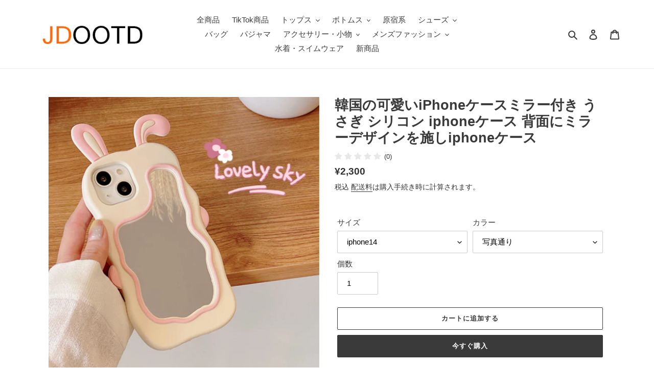

--- FILE ---
content_type: text/html; charset=utf-8
request_url: https://www.jdootd.com/products/%E9%9F%93%E5%9B%BD%E3%81%AE%E5%8F%AF%E6%84%9B%E3%81%84iphone%E3%82%B1%E3%83%BC%E3%82%B9%E3%83%9F%E3%83%A9%E3%83%BC%E4%BB%98%E3%81%8D-%E3%81%86%E3%81%95%E3%81%8E-%E3%82%B7%E3%83%AA%E3%82%B3%E3%83%B3-iphone%E3%82%B1%E3%83%BC%E3%82%B9-%E8%83%8C%E9%9D%A2%E3%81%AB%E3%83%9F%E3%83%A9%E3%83%BC%E3%83%87%E3%82%B6%E3%82%A4%E3%83%B3%E3%82%92%E6%96%BD%E3%81%97iphone%E3%82%B1%E3%83%BC%E3%82%B9
body_size: 28108
content:
<!doctype html>
<html class="no-js" lang="ja">
<head>
  <meta charset="utf-8">
  <meta http-equiv="X-UA-Compatible" content="IE=edge,chrome=1">
  <meta name="viewport" content="width=device-width,initial-scale=1">
  <meta name="theme-color" content="#3a3a3a">

  <link rel="preconnect" href="https://cdn.shopify.com" crossorigin>
  <link rel="preconnect" href="https://fonts.shopifycdn.com" crossorigin>
  <link rel="preconnect" href="https://monorail-edge.shopifysvc.com"><link rel="preload" href="//www.jdootd.com/cdn/shop/t/1/assets/theme.css?v=136619971045174987231629788720" as="style">
  <link rel="preload" as="font" href="" type="font/woff2" crossorigin>
  <link rel="preload" as="font" href="" type="font/woff2" crossorigin>
  <link rel="preload" as="font" href="" type="font/woff2" crossorigin>
  <link rel="preload" href="//www.jdootd.com/cdn/shop/t/1/assets/theme.js?v=16203573537316399521629788720" as="script">
  <link rel="preload" href="//www.jdootd.com/cdn/shop/t/1/assets/lazysizes.js?v=63098554868324070131629788719" as="script"><link rel="canonical" href="https://www.jdootd.com/products/%e9%9f%93%e5%9b%bd%e3%81%ae%e5%8f%af%e6%84%9b%e3%81%84iphone%e3%82%b1%e3%83%bc%e3%82%b9%e3%83%9f%e3%83%a9%e3%83%bc%e4%bb%98%e3%81%8d-%e3%81%86%e3%81%95%e3%81%8e-%e3%82%b7%e3%83%aa%e3%82%b3%e3%83%b3-iphone%e3%82%b1%e3%83%bc%e3%82%b9-%e8%83%8c%e9%9d%a2%e3%81%ab%e3%83%9f%e3%83%a9%e3%83%bc%e3%83%87%e3%82%b6%e3%82%a4%e3%83%b3%e3%82%92%e6%96%bd%e3%81%97iphone%e3%82%b1%e3%83%bc%e3%82%b9"><link rel="shortcut icon" href="//www.jdootd.com/cdn/shop/files/m05_01_0d798796-2f7d-47e3-a20a-a105ae8616c4_32x32.jpg?v=1629882040" type="image/png"><title>韓国の可愛いiPhoneケースミラー付き うさぎ シリコン iphoneケース 背面にミラーデザインを施しiphoneケース
– JDOOTD</title><meta name="description" content="韓国の可愛いiPhoneケースミラー付き うさぎ シリコン iphoneケース 背面にミラーデザインを施しiphoneケース"><!-- /snippets/social-meta-tags.liquid -->


<meta property="og:site_name" content="JDOOTD">
<meta property="og:url" content="https://www.jdootd.com/products/%e9%9f%93%e5%9b%bd%e3%81%ae%e5%8f%af%e6%84%9b%e3%81%84iphone%e3%82%b1%e3%83%bc%e3%82%b9%e3%83%9f%e3%83%a9%e3%83%bc%e4%bb%98%e3%81%8d-%e3%81%86%e3%81%95%e3%81%8e-%e3%82%b7%e3%83%aa%e3%82%b3%e3%83%b3-iphone%e3%82%b1%e3%83%bc%e3%82%b9-%e8%83%8c%e9%9d%a2%e3%81%ab%e3%83%9f%e3%83%a9%e3%83%bc%e3%83%87%e3%82%b6%e3%82%a4%e3%83%b3%e3%82%92%e6%96%bd%e3%81%97iphone%e3%82%b1%e3%83%bc%e3%82%b9">
<meta property="og:title" content="韓国の可愛いiPhoneケースミラー付き うさぎ シリコン iphoneケース 背面にミラーデザインを施しiphoneケース">
<meta property="og:type" content="product">
<meta property="og:description" content="韓国の可愛いiPhoneケースミラー付き うさぎ シリコン iphoneケース 背面にミラーデザインを施しiphoneケース"><meta property="og:image" content="http://www.jdootd.com/cdn/shop/files/20230622224033.png?v=1687445272">
  <meta property="og:image:secure_url" content="https://www.jdootd.com/cdn/shop/files/20230622224033.png?v=1687445272">
  <meta property="og:image:width" content="800">
  <meta property="og:image:height" content="800">
  <meta property="og:price:amount" content="2,300">
  <meta property="og:price:currency" content="JPY">



<meta name="twitter:card" content="summary_large_image">
<meta name="twitter:title" content="韓国の可愛いiPhoneケースミラー付き うさぎ シリコン iphoneケース 背面にミラーデザインを施しiphoneケース">
<meta name="twitter:description" content="韓国の可愛いiPhoneケースミラー付き うさぎ シリコン iphoneケース 背面にミラーデザインを施しiphoneケース">

  
<style data-shopify>
:root {
    --color-text: #3a3a3a;
    --color-text-rgb: 58, 58, 58;
    --color-body-text: #333232;
    --color-sale-text: #EA0606;
    --color-small-button-text-border: #3a3a3a;
    --color-text-field: #ffffff;
    --color-text-field-text: #000000;
    --color-text-field-text-rgb: 0, 0, 0;

    --color-btn-primary: #3a3a3a;
    --color-btn-primary-darker: #212121;
    --color-btn-primary-text: #ffffff;

    --color-blankstate: rgba(51, 50, 50, 0.35);
    --color-blankstate-border: rgba(51, 50, 50, 0.2);
    --color-blankstate-background: rgba(51, 50, 50, 0.1);

    --color-text-focus:#606060;
    --color-overlay-text-focus:#e6e6e6;
    --color-btn-primary-focus:#606060;
    --color-btn-social-focus:#d2d2d2;
    --color-small-button-text-border-focus:#606060;
    --predictive-search-focus:#f2f2f2;

    --color-body: #ffffff;
    --color-bg: #ffffff;
    --color-bg-rgb: 255, 255, 255;
    --color-bg-alt: rgba(51, 50, 50, 0.05);
    --color-bg-currency-selector: rgba(51, 50, 50, 0.2);

    --color-overlay-title-text: #ffffff;
    --color-image-overlay: #685858;
    --color-image-overlay-rgb: 104, 88, 88;--opacity-image-overlay: 0.4;--hover-overlay-opacity: 0.8;

    --color-border: #ebebeb;
    --color-border-form: #cccccc;
    --color-border-form-darker: #b3b3b3;

    --svg-select-icon: url(//www.jdootd.com/cdn/shop/t/1/assets/ico-select.svg?v=29003672709104678581629788735);
    --slick-img-url: url(//www.jdootd.com/cdn/shop/t/1/assets/ajax-loader.gif?v=41356863302472015721629788717);

    --font-weight-body--bold: 700;
    --font-weight-body--bolder: 700;

    --font-stack-header: Helvetica, Arial, sans-serif;
    --font-style-header: normal;
    --font-weight-header: 700;

    --font-stack-body: Helvetica, Arial, sans-serif;
    --font-style-body: normal;
    --font-weight-body: 400;

    --font-size-header: 20;

    --font-size-base: 15;

    --font-h1-desktop: 27;
    --font-h1-mobile: 25;
    --font-h2-desktop: 15;
    --font-h2-mobile: 14;
    --font-h3-mobile: 15;
    --font-h4-desktop: 13;
    --font-h4-mobile: 12;
    --font-h5-desktop: 11;
    --font-h5-mobile: 10;
    --font-h6-desktop: 10;
    --font-h6-mobile: 9;

    --font-mega-title-large-desktop: 50;

    --font-rich-text-large: 17;
    --font-rich-text-small: 13;

    
--color-video-bg: #f2f2f2;

    
    --global-color-image-loader-primary: rgba(58, 58, 58, 0.06);
    --global-color-image-loader-secondary: rgba(58, 58, 58, 0.12);
  }
</style>


  <style>*,::after,::before{box-sizing:border-box}body{margin:0}body,html{background-color:var(--color-body)}body,button{font-size:calc(var(--font-size-base) * 1px);font-family:var(--font-stack-body);font-style:var(--font-style-body);font-weight:var(--font-weight-body);color:var(--color-text);line-height:1.5}body,button{-webkit-font-smoothing:antialiased;-webkit-text-size-adjust:100%}.border-bottom{border-bottom:1px solid var(--color-border)}.btn--link{background-color:transparent;border:0;margin:0;color:var(--color-text);text-align:left}.text-right{text-align:right}.icon{display:inline-block;width:20px;height:20px;vertical-align:middle;fill:currentColor}.icon__fallback-text,.visually-hidden{position:absolute!important;overflow:hidden;clip:rect(0 0 0 0);height:1px;width:1px;margin:-1px;padding:0;border:0}svg.icon:not(.icon--full-color) circle,svg.icon:not(.icon--full-color) ellipse,svg.icon:not(.icon--full-color) g,svg.icon:not(.icon--full-color) line,svg.icon:not(.icon--full-color) path,svg.icon:not(.icon--full-color) polygon,svg.icon:not(.icon--full-color) polyline,svg.icon:not(.icon--full-color) rect,symbol.icon:not(.icon--full-color) circle,symbol.icon:not(.icon--full-color) ellipse,symbol.icon:not(.icon--full-color) g,symbol.icon:not(.icon--full-color) line,symbol.icon:not(.icon--full-color) path,symbol.icon:not(.icon--full-color) polygon,symbol.icon:not(.icon--full-color) polyline,symbol.icon:not(.icon--full-color) rect{fill:inherit;stroke:inherit}li{list-style:none}.list--inline{padding:0;margin:0}.list--inline>li{display:inline-block;margin-bottom:0;vertical-align:middle}a{color:var(--color-text);text-decoration:none}.h1,.h2,h1,h2{margin:0 0 17.5px;font-family:var(--font-stack-header);font-style:var(--font-style-header);font-weight:var(--font-weight-header);line-height:1.2;overflow-wrap:break-word;word-wrap:break-word}.h1 a,.h2 a,h1 a,h2 a{color:inherit;text-decoration:none;font-weight:inherit}.h1,h1{font-size:calc(((var(--font-h1-desktop))/ (var(--font-size-base))) * 1em);text-transform:none;letter-spacing:0}@media only screen and (max-width:749px){.h1,h1{font-size:calc(((var(--font-h1-mobile))/ (var(--font-size-base))) * 1em)}}.h2,h2{font-size:calc(((var(--font-h2-desktop))/ (var(--font-size-base))) * 1em);text-transform:uppercase;letter-spacing:.1em}@media only screen and (max-width:749px){.h2,h2{font-size:calc(((var(--font-h2-mobile))/ (var(--font-size-base))) * 1em)}}p{color:var(--color-body-text);margin:0 0 19.44444px}@media only screen and (max-width:749px){p{font-size:calc(((var(--font-size-base) - 1)/ (var(--font-size-base))) * 1em)}}p:last-child{margin-bottom:0}@media only screen and (max-width:749px){.small--hide{display:none!important}}.grid{list-style:none;margin:0;padding:0;margin-left:-30px}.grid::after{content:'';display:table;clear:both}@media only screen and (max-width:749px){.grid{margin-left:-22px}}.grid::after{content:'';display:table;clear:both}.grid--no-gutters{margin-left:0}.grid--no-gutters .grid__item{padding-left:0}.grid--table{display:table;table-layout:fixed;width:100%}.grid--table>.grid__item{float:none;display:table-cell;vertical-align:middle}.grid__item{float:left;padding-left:30px;width:100%}@media only screen and (max-width:749px){.grid__item{padding-left:22px}}.grid__item[class*="--push"]{position:relative}@media only screen and (min-width:750px){.medium-up--one-quarter{width:25%}.medium-up--push-one-third{width:33.33%}.medium-up--one-half{width:50%}.medium-up--push-one-third{left:33.33%;position:relative}}.site-header{position:relative;background-color:var(--color-body)}@media only screen and (max-width:749px){.site-header{border-bottom:1px solid var(--color-border)}}@media only screen and (min-width:750px){.site-header{padding:0 55px}.site-header.logo--center{padding-top:30px}}.site-header__logo{margin:15px 0}.logo-align--center .site-header__logo{text-align:center;margin:0 auto}@media only screen and (max-width:749px){.logo-align--center .site-header__logo{text-align:left;margin:15px 0}}@media only screen and (max-width:749px){.site-header__logo{padding-left:22px;text-align:left}.site-header__logo img{margin:0}}.site-header__logo-link{display:inline-block;word-break:break-word}@media only screen and (min-width:750px){.logo-align--center .site-header__logo-link{margin:0 auto}}.site-header__logo-image{display:block}@media only screen and (min-width:750px){.site-header__logo-image{margin:0 auto}}.site-header__logo-image img{width:100%}.site-header__logo-image--centered img{margin:0 auto}.site-header__logo img{display:block}.site-header__icons{position:relative;white-space:nowrap}@media only screen and (max-width:749px){.site-header__icons{width:auto;padding-right:13px}.site-header__icons .btn--link,.site-header__icons .site-header__cart{font-size:calc(((var(--font-size-base))/ (var(--font-size-base))) * 1em)}}.site-header__icons-wrapper{position:relative;display:-webkit-flex;display:-ms-flexbox;display:flex;width:100%;-ms-flex-align:center;-webkit-align-items:center;-moz-align-items:center;-ms-align-items:center;-o-align-items:center;align-items:center;-webkit-justify-content:flex-end;-ms-justify-content:flex-end;justify-content:flex-end}.site-header__account,.site-header__cart,.site-header__search{position:relative}.site-header__search.site-header__icon{display:none}@media only screen and (min-width:1400px){.site-header__search.site-header__icon{display:block}}.site-header__search-toggle{display:block}@media only screen and (min-width:750px){.site-header__account,.site-header__cart{padding:10px 11px}}.site-header__cart-title,.site-header__search-title{position:absolute!important;overflow:hidden;clip:rect(0 0 0 0);height:1px;width:1px;margin:-1px;padding:0;border:0;display:block;vertical-align:middle}.site-header__cart-title{margin-right:3px}.site-header__cart-count{display:flex;align-items:center;justify-content:center;position:absolute;right:.4rem;top:.2rem;font-weight:700;background-color:var(--color-btn-primary);color:var(--color-btn-primary-text);border-radius:50%;min-width:1em;height:1em}.site-header__cart-count span{font-family:HelveticaNeue,"Helvetica Neue",Helvetica,Arial,sans-serif;font-size:calc(11em / 16);line-height:1}@media only screen and (max-width:749px){.site-header__cart-count{top:calc(7em / 16);right:0;border-radius:50%;min-width:calc(19em / 16);height:calc(19em / 16)}}@media only screen and (max-width:749px){.site-header__cart-count span{padding:.25em calc(6em / 16);font-size:12px}}.site-header__menu{display:none}@media only screen and (max-width:749px){.site-header__icon{display:inline-block;vertical-align:middle;padding:10px 11px;margin:0}}@media only screen and (min-width:750px){.site-header__icon .icon-search{margin-right:3px}}.announcement-bar{z-index:10;position:relative;text-align:center;border-bottom:1px solid transparent;padding:2px}.announcement-bar__link{display:block}.announcement-bar__message{display:block;padding:11px 22px;font-size:calc(((16)/ (var(--font-size-base))) * 1em);font-weight:var(--font-weight-header)}@media only screen and (min-width:750px){.announcement-bar__message{padding-left:55px;padding-right:55px}}.site-nav{position:relative;padding:0;text-align:center;margin:25px 0}.site-nav a{padding:3px 10px}.site-nav__link{display:block;white-space:nowrap}.site-nav--centered .site-nav__link{padding-top:0}.site-nav__link .icon-chevron-down{width:calc(8em / 16);height:calc(8em / 16);margin-left:.5rem}.site-nav__label{border-bottom:1px solid transparent}.site-nav__link--active .site-nav__label{border-bottom-color:var(--color-text)}.site-nav__link--button{border:none;background-color:transparent;padding:3px 10px}.site-header__mobile-nav{z-index:11;position:relative;background-color:var(--color-body)}@media only screen and (max-width:749px){.site-header__mobile-nav{display:-webkit-flex;display:-ms-flexbox;display:flex;width:100%;-ms-flex-align:center;-webkit-align-items:center;-moz-align-items:center;-ms-align-items:center;-o-align-items:center;align-items:center}}.mobile-nav--open .icon-close{display:none}.main-content{opacity:0}.main-content .shopify-section{display:none}.main-content .shopify-section:first-child{display:inherit}.critical-hidden{display:none}</style>

  <script>
    window.performance.mark('debut:theme_stylesheet_loaded.start');

    function onLoadStylesheet() {
      performance.mark('debut:theme_stylesheet_loaded.end');
      performance.measure('debut:theme_stylesheet_loaded', 'debut:theme_stylesheet_loaded.start', 'debut:theme_stylesheet_loaded.end');

      var url = "//www.jdootd.com/cdn/shop/t/1/assets/theme.css?v=136619971045174987231629788720";
      var link = document.querySelector('link[href="' + url + '"]');
      link.loaded = true;
      link.dispatchEvent(new Event('load'));
    }
  </script>

  <link rel="stylesheet" href="//www.jdootd.com/cdn/shop/t/1/assets/theme.css?v=136619971045174987231629788720" type="text/css" media="print" onload="this.media='all';onLoadStylesheet()">

  <style>
    
    
    
    
    
    
  </style>

  <script>
    var theme = {
      breakpoints: {
        medium: 750,
        large: 990,
        widescreen: 1400
      },
      strings: {
        addToCart: "カートに追加する",
        soldOut: "売り切れ",
        unavailable: "お取り扱いできません",
        regularPrice: "通常価格",
        salePrice: "販売価格",
        sale: "セール",
        fromLowestPrice: "[price]から",
        vendor: "販売元",
        showMore: "さらに表示する",
        showLess: "表示を減らす",
        searchFor: "検索する",
        addressError: "住所を調べる際にエラーが発生しました",
        addressNoResults: "その住所は見つかりませんでした",
        addressQueryLimit: "Google APIの使用量の制限を超えました。\u003ca href=\"https:\/\/developers.google.com\/maps\/premium\/usage-limits\"\u003eプレミアムプラン\u003c\/a\u003eへのアップグレードをご検討ください。",
        authError: "あなたのGoogle Mapsのアカウント認証で問題が発生しました。",
        newWindow: "新しいウィンドウで開く",
        external: "外部のウェブサイトに移動します。",
        newWindowExternal: "外部のウェブサイトを新しいウィンドウで開く",
        removeLabel: "[product] を削除する",
        update: "アップデート",
        quantity: "数量",
        discountedTotal: "ディスカウント合計",
        regularTotal: "通常合計",
        priceColumn: "ディスカウントの詳細については価格列を参照してください。",
        quantityMinimumMessage: "数量は1以上でなければなりません",
        cartError: "お客様のカートをアップデートするときにエラーが発生しました。再度お試しください。",
        removedItemMessage: "カートから \u003cspan class=\"cart__removed-product-details\"\u003e([quantity]) 個の[link]\u003c\/span\u003eが消去されました。",
        unitPrice: "単価",
        unitPriceSeparator: "あたり",
        oneCartCount: "1個のアイテム",
        otherCartCount: "[count]個のアイテム",
        quantityLabel: "数量: [count]",
        products: "商品",
        loading: "読み込んでいます",
        number_of_results: "[result_number]\/[results_count]",
        number_of_results_found: "[results_count]件の結果が見つかりました",
        one_result_found: "1件の結果が見つかりました"
      },
      moneyFormat: "¥{{amount_no_decimals}}",
      moneyFormatWithCurrency: "¥{{amount_no_decimals}} JPY",
      settings: {
        predictiveSearchEnabled: true,
        predictiveSearchShowPrice: false,
        predictiveSearchShowVendor: false
      },
      stylesheet: "//www.jdootd.com/cdn/shop/t/1/assets/theme.css?v=136619971045174987231629788720"
    };document.documentElement.className = document.documentElement.className.replace('no-js', 'js');
  </script><script src="//www.jdootd.com/cdn/shop/t/1/assets/theme.js?v=16203573537316399521629788720" defer="defer"></script>
  <script src="//www.jdootd.com/cdn/shop/t/1/assets/lazysizes.js?v=63098554868324070131629788719" async="async"></script>

  <script type="text/javascript">
    if (window.MSInputMethodContext && document.documentMode) {
      var scripts = document.getElementsByTagName('script')[0];
      var polyfill = document.createElement("script");
      polyfill.defer = true;
      polyfill.src = "//www.jdootd.com/cdn/shop/t/1/assets/ie11CustomProperties.min.js?v=146208399201472936201629788719";

      scripts.parentNode.insertBefore(polyfill, scripts);
    }
  </script>

  <script>window.performance && window.performance.mark && window.performance.mark('shopify.content_for_header.start');</script><meta name="google-site-verification" content="t3zrZHTbQPOd5Un76O2a_5KajsV1Jm75gesu7PloNNI">
<meta id="shopify-digital-wallet" name="shopify-digital-wallet" content="/58976272544/digital_wallets/dialog">
<meta name="shopify-checkout-api-token" content="da7dbb0fe71d54356323508a4c456395">
<meta id="in-context-paypal-metadata" data-shop-id="58976272544" data-venmo-supported="false" data-environment="production" data-locale="ja_JP" data-paypal-v4="true" data-currency="JPY">
<link rel="alternate" type="application/json+oembed" href="https://www.jdootd.com/products/%e9%9f%93%e5%9b%bd%e3%81%ae%e5%8f%af%e6%84%9b%e3%81%84iphone%e3%82%b1%e3%83%bc%e3%82%b9%e3%83%9f%e3%83%a9%e3%83%bc%e4%bb%98%e3%81%8d-%e3%81%86%e3%81%95%e3%81%8e-%e3%82%b7%e3%83%aa%e3%82%b3%e3%83%b3-iphone%e3%82%b1%e3%83%bc%e3%82%b9-%e8%83%8c%e9%9d%a2%e3%81%ab%e3%83%9f%e3%83%a9%e3%83%bc%e3%83%87%e3%82%b6%e3%82%a4%e3%83%b3%e3%82%92%e6%96%bd%e3%81%97iphone%e3%82%b1%e3%83%bc%e3%82%b9.oembed">
<script async="async" src="/checkouts/internal/preloads.js?locale=ja-JP"></script>
<script id="shopify-features" type="application/json">{"accessToken":"da7dbb0fe71d54356323508a4c456395","betas":["rich-media-storefront-analytics"],"domain":"www.jdootd.com","predictiveSearch":false,"shopId":58976272544,"locale":"ja"}</script>
<script>var Shopify = Shopify || {};
Shopify.shop = "jdfashons.myshopify.com";
Shopify.locale = "ja";
Shopify.currency = {"active":"JPY","rate":"1.0"};
Shopify.country = "JP";
Shopify.theme = {"name":"Debut","id":125921001632,"schema_name":"Debut","schema_version":"17.13.0","theme_store_id":796,"role":"main"};
Shopify.theme.handle = "null";
Shopify.theme.style = {"id":null,"handle":null};
Shopify.cdnHost = "www.jdootd.com/cdn";
Shopify.routes = Shopify.routes || {};
Shopify.routes.root = "/";</script>
<script type="module">!function(o){(o.Shopify=o.Shopify||{}).modules=!0}(window);</script>
<script>!function(o){function n(){var o=[];function n(){o.push(Array.prototype.slice.apply(arguments))}return n.q=o,n}var t=o.Shopify=o.Shopify||{};t.loadFeatures=n(),t.autoloadFeatures=n()}(window);</script>
<script id="shop-js-analytics" type="application/json">{"pageType":"product"}</script>
<script defer="defer" async type="module" src="//www.jdootd.com/cdn/shopifycloud/shop-js/modules/v2/client.init-shop-cart-sync_CRO8OuKI.ja.esm.js"></script>
<script defer="defer" async type="module" src="//www.jdootd.com/cdn/shopifycloud/shop-js/modules/v2/chunk.common_A56sv42F.esm.js"></script>
<script type="module">
  await import("//www.jdootd.com/cdn/shopifycloud/shop-js/modules/v2/client.init-shop-cart-sync_CRO8OuKI.ja.esm.js");
await import("//www.jdootd.com/cdn/shopifycloud/shop-js/modules/v2/chunk.common_A56sv42F.esm.js");

  window.Shopify.SignInWithShop?.initShopCartSync?.({"fedCMEnabled":true,"windoidEnabled":true});

</script>
<script id="__st">var __st={"a":58976272544,"offset":32400,"reqid":"8115d344-b750-4875-8584-c89f238792ef-1768545788","pageurl":"www.jdootd.com\/products\/%E9%9F%93%E5%9B%BD%E3%81%AE%E5%8F%AF%E6%84%9B%E3%81%84iphone%E3%82%B1%E3%83%BC%E3%82%B9%E3%83%9F%E3%83%A9%E3%83%BC%E4%BB%98%E3%81%8D-%E3%81%86%E3%81%95%E3%81%8E-%E3%82%B7%E3%83%AA%E3%82%B3%E3%83%B3-iphone%E3%82%B1%E3%83%BC%E3%82%B9-%E8%83%8C%E9%9D%A2%E3%81%AB%E3%83%9F%E3%83%A9%E3%83%BC%E3%83%87%E3%82%B6%E3%82%A4%E3%83%B3%E3%82%92%E6%96%BD%E3%81%97iphone%E3%82%B1%E3%83%BC%E3%82%B9","u":"d7de54876b10","p":"product","rtyp":"product","rid":9550612267168};</script>
<script>window.ShopifyPaypalV4VisibilityTracking = true;</script>
<script id="captcha-bootstrap">!function(){'use strict';const t='contact',e='account',n='new_comment',o=[[t,t],['blogs',n],['comments',n],[t,'customer']],c=[[e,'customer_login'],[e,'guest_login'],[e,'recover_customer_password'],[e,'create_customer']],r=t=>t.map((([t,e])=>`form[action*='/${t}']:not([data-nocaptcha='true']) input[name='form_type'][value='${e}']`)).join(','),a=t=>()=>t?[...document.querySelectorAll(t)].map((t=>t.form)):[];function s(){const t=[...o],e=r(t);return a(e)}const i='password',u='form_key',d=['recaptcha-v3-token','g-recaptcha-response','h-captcha-response',i],f=()=>{try{return window.sessionStorage}catch{return}},m='__shopify_v',_=t=>t.elements[u];function p(t,e,n=!1){try{const o=window.sessionStorage,c=JSON.parse(o.getItem(e)),{data:r}=function(t){const{data:e,action:n}=t;return t[m]||n?{data:e,action:n}:{data:t,action:n}}(c);for(const[e,n]of Object.entries(r))t.elements[e]&&(t.elements[e].value=n);n&&o.removeItem(e)}catch(o){console.error('form repopulation failed',{error:o})}}const l='form_type',E='cptcha';function T(t){t.dataset[E]=!0}const w=window,h=w.document,L='Shopify',v='ce_forms',y='captcha';let A=!1;((t,e)=>{const n=(g='f06e6c50-85a8-45c8-87d0-21a2b65856fe',I='https://cdn.shopify.com/shopifycloud/storefront-forms-hcaptcha/ce_storefront_forms_captcha_hcaptcha.v1.5.2.iife.js',D={infoText:'hCaptchaによる保護',privacyText:'プライバシー',termsText:'利用規約'},(t,e,n)=>{const o=w[L][v],c=o.bindForm;if(c)return c(t,g,e,D).then(n);var r;o.q.push([[t,g,e,D],n]),r=I,A||(h.body.append(Object.assign(h.createElement('script'),{id:'captcha-provider',async:!0,src:r})),A=!0)});var g,I,D;w[L]=w[L]||{},w[L][v]=w[L][v]||{},w[L][v].q=[],w[L][y]=w[L][y]||{},w[L][y].protect=function(t,e){n(t,void 0,e),T(t)},Object.freeze(w[L][y]),function(t,e,n,w,h,L){const[v,y,A,g]=function(t,e,n){const i=e?o:[],u=t?c:[],d=[...i,...u],f=r(d),m=r(i),_=r(d.filter((([t,e])=>n.includes(e))));return[a(f),a(m),a(_),s()]}(w,h,L),I=t=>{const e=t.target;return e instanceof HTMLFormElement?e:e&&e.form},D=t=>v().includes(t);t.addEventListener('submit',(t=>{const e=I(t);if(!e)return;const n=D(e)&&!e.dataset.hcaptchaBound&&!e.dataset.recaptchaBound,o=_(e),c=g().includes(e)&&(!o||!o.value);(n||c)&&t.preventDefault(),c&&!n&&(function(t){try{if(!f())return;!function(t){const e=f();if(!e)return;const n=_(t);if(!n)return;const o=n.value;o&&e.removeItem(o)}(t);const e=Array.from(Array(32),(()=>Math.random().toString(36)[2])).join('');!function(t,e){_(t)||t.append(Object.assign(document.createElement('input'),{type:'hidden',name:u})),t.elements[u].value=e}(t,e),function(t,e){const n=f();if(!n)return;const o=[...t.querySelectorAll(`input[type='${i}']`)].map((({name:t})=>t)),c=[...d,...o],r={};for(const[a,s]of new FormData(t).entries())c.includes(a)||(r[a]=s);n.setItem(e,JSON.stringify({[m]:1,action:t.action,data:r}))}(t,e)}catch(e){console.error('failed to persist form',e)}}(e),e.submit())}));const S=(t,e)=>{t&&!t.dataset[E]&&(n(t,e.some((e=>e===t))),T(t))};for(const o of['focusin','change'])t.addEventListener(o,(t=>{const e=I(t);D(e)&&S(e,y())}));const B=e.get('form_key'),M=e.get(l),P=B&&M;t.addEventListener('DOMContentLoaded',(()=>{const t=y();if(P)for(const e of t)e.elements[l].value===M&&p(e,B);[...new Set([...A(),...v().filter((t=>'true'===t.dataset.shopifyCaptcha))])].forEach((e=>S(e,t)))}))}(h,new URLSearchParams(w.location.search),n,t,e,['guest_login'])})(!0,!0)}();</script>
<script integrity="sha256-4kQ18oKyAcykRKYeNunJcIwy7WH5gtpwJnB7kiuLZ1E=" data-source-attribution="shopify.loadfeatures" defer="defer" src="//www.jdootd.com/cdn/shopifycloud/storefront/assets/storefront/load_feature-a0a9edcb.js" crossorigin="anonymous"></script>
<script data-source-attribution="shopify.dynamic_checkout.dynamic.init">var Shopify=Shopify||{};Shopify.PaymentButton=Shopify.PaymentButton||{isStorefrontPortableWallets:!0,init:function(){window.Shopify.PaymentButton.init=function(){};var t=document.createElement("script");t.src="https://www.jdootd.com/cdn/shopifycloud/portable-wallets/latest/portable-wallets.ja.js",t.type="module",document.head.appendChild(t)}};
</script>
<script data-source-attribution="shopify.dynamic_checkout.buyer_consent">
  function portableWalletsHideBuyerConsent(e){var t=document.getElementById("shopify-buyer-consent"),n=document.getElementById("shopify-subscription-policy-button");t&&n&&(t.classList.add("hidden"),t.setAttribute("aria-hidden","true"),n.removeEventListener("click",e))}function portableWalletsShowBuyerConsent(e){var t=document.getElementById("shopify-buyer-consent"),n=document.getElementById("shopify-subscription-policy-button");t&&n&&(t.classList.remove("hidden"),t.removeAttribute("aria-hidden"),n.addEventListener("click",e))}window.Shopify?.PaymentButton&&(window.Shopify.PaymentButton.hideBuyerConsent=portableWalletsHideBuyerConsent,window.Shopify.PaymentButton.showBuyerConsent=portableWalletsShowBuyerConsent);
</script>
<script>
  function portableWalletsCleanup(e){e&&e.src&&console.error("Failed to load portable wallets script "+e.src);var t=document.querySelectorAll("shopify-accelerated-checkout .shopify-payment-button__skeleton, shopify-accelerated-checkout-cart .wallet-cart-button__skeleton"),e=document.getElementById("shopify-buyer-consent");for(let e=0;e<t.length;e++)t[e].remove();e&&e.remove()}function portableWalletsNotLoadedAsModule(e){e instanceof ErrorEvent&&"string"==typeof e.message&&e.message.includes("import.meta")&&"string"==typeof e.filename&&e.filename.includes("portable-wallets")&&(window.removeEventListener("error",portableWalletsNotLoadedAsModule),window.Shopify.PaymentButton.failedToLoad=e,"loading"===document.readyState?document.addEventListener("DOMContentLoaded",window.Shopify.PaymentButton.init):window.Shopify.PaymentButton.init())}window.addEventListener("error",portableWalletsNotLoadedAsModule);
</script>

<script type="module" src="https://www.jdootd.com/cdn/shopifycloud/portable-wallets/latest/portable-wallets.ja.js" onError="portableWalletsCleanup(this)" crossorigin="anonymous"></script>
<script nomodule>
  document.addEventListener("DOMContentLoaded", portableWalletsCleanup);
</script>

<link id="shopify-accelerated-checkout-styles" rel="stylesheet" media="screen" href="https://www.jdootd.com/cdn/shopifycloud/portable-wallets/latest/accelerated-checkout-backwards-compat.css" crossorigin="anonymous">
<style id="shopify-accelerated-checkout-cart">
        #shopify-buyer-consent {
  margin-top: 1em;
  display: inline-block;
  width: 100%;
}

#shopify-buyer-consent.hidden {
  display: none;
}

#shopify-subscription-policy-button {
  background: none;
  border: none;
  padding: 0;
  text-decoration: underline;
  font-size: inherit;
  cursor: pointer;
}

#shopify-subscription-policy-button::before {
  box-shadow: none;
}

      </style>

<script>window.performance && window.performance.mark && window.performance.mark('shopify.content_for_header.end');</script>
<link rel="dns-prefetch" href="https://review.wsy400.com/">




  <script type="text/javascript" src="/apps/my-app-proxy/scriptTag/star.js" defer="defer"></script>




  
    <link rel="stylesheet" href="/apps/my-app-proxy/scriptTag/dadao_review.css" type="text/css" media="all">
    <script src="/apps/my-app-proxy/scriptTag/dadao_review.js" defer="defer"></script>
  
  
  

  

  

<link href="https://monorail-edge.shopifysvc.com" rel="dns-prefetch">
<script>(function(){if ("sendBeacon" in navigator && "performance" in window) {try {var session_token_from_headers = performance.getEntriesByType('navigation')[0].serverTiming.find(x => x.name == '_s').description;} catch {var session_token_from_headers = undefined;}var session_cookie_matches = document.cookie.match(/_shopify_s=([^;]*)/);var session_token_from_cookie = session_cookie_matches && session_cookie_matches.length === 2 ? session_cookie_matches[1] : "";var session_token = session_token_from_headers || session_token_from_cookie || "";function handle_abandonment_event(e) {var entries = performance.getEntries().filter(function(entry) {return /monorail-edge.shopifysvc.com/.test(entry.name);});if (!window.abandonment_tracked && entries.length === 0) {window.abandonment_tracked = true;var currentMs = Date.now();var navigation_start = performance.timing.navigationStart;var payload = {shop_id: 58976272544,url: window.location.href,navigation_start,duration: currentMs - navigation_start,session_token,page_type: "product"};window.navigator.sendBeacon("https://monorail-edge.shopifysvc.com/v1/produce", JSON.stringify({schema_id: "online_store_buyer_site_abandonment/1.1",payload: payload,metadata: {event_created_at_ms: currentMs,event_sent_at_ms: currentMs}}));}}window.addEventListener('pagehide', handle_abandonment_event);}}());</script>
<script id="web-pixels-manager-setup">(function e(e,d,r,n,o){if(void 0===o&&(o={}),!Boolean(null===(a=null===(i=window.Shopify)||void 0===i?void 0:i.analytics)||void 0===a?void 0:a.replayQueue)){var i,a;window.Shopify=window.Shopify||{};var t=window.Shopify;t.analytics=t.analytics||{};var s=t.analytics;s.replayQueue=[],s.publish=function(e,d,r){return s.replayQueue.push([e,d,r]),!0};try{self.performance.mark("wpm:start")}catch(e){}var l=function(){var e={modern:/Edge?\/(1{2}[4-9]|1[2-9]\d|[2-9]\d{2}|\d{4,})\.\d+(\.\d+|)|Firefox\/(1{2}[4-9]|1[2-9]\d|[2-9]\d{2}|\d{4,})\.\d+(\.\d+|)|Chrom(ium|e)\/(9{2}|\d{3,})\.\d+(\.\d+|)|(Maci|X1{2}).+ Version\/(15\.\d+|(1[6-9]|[2-9]\d|\d{3,})\.\d+)([,.]\d+|)( \(\w+\)|)( Mobile\/\w+|) Safari\/|Chrome.+OPR\/(9{2}|\d{3,})\.\d+\.\d+|(CPU[ +]OS|iPhone[ +]OS|CPU[ +]iPhone|CPU IPhone OS|CPU iPad OS)[ +]+(15[._]\d+|(1[6-9]|[2-9]\d|\d{3,})[._]\d+)([._]\d+|)|Android:?[ /-](13[3-9]|1[4-9]\d|[2-9]\d{2}|\d{4,})(\.\d+|)(\.\d+|)|Android.+Firefox\/(13[5-9]|1[4-9]\d|[2-9]\d{2}|\d{4,})\.\d+(\.\d+|)|Android.+Chrom(ium|e)\/(13[3-9]|1[4-9]\d|[2-9]\d{2}|\d{4,})\.\d+(\.\d+|)|SamsungBrowser\/([2-9]\d|\d{3,})\.\d+/,legacy:/Edge?\/(1[6-9]|[2-9]\d|\d{3,})\.\d+(\.\d+|)|Firefox\/(5[4-9]|[6-9]\d|\d{3,})\.\d+(\.\d+|)|Chrom(ium|e)\/(5[1-9]|[6-9]\d|\d{3,})\.\d+(\.\d+|)([\d.]+$|.*Safari\/(?![\d.]+ Edge\/[\d.]+$))|(Maci|X1{2}).+ Version\/(10\.\d+|(1[1-9]|[2-9]\d|\d{3,})\.\d+)([,.]\d+|)( \(\w+\)|)( Mobile\/\w+|) Safari\/|Chrome.+OPR\/(3[89]|[4-9]\d|\d{3,})\.\d+\.\d+|(CPU[ +]OS|iPhone[ +]OS|CPU[ +]iPhone|CPU IPhone OS|CPU iPad OS)[ +]+(10[._]\d+|(1[1-9]|[2-9]\d|\d{3,})[._]\d+)([._]\d+|)|Android:?[ /-](13[3-9]|1[4-9]\d|[2-9]\d{2}|\d{4,})(\.\d+|)(\.\d+|)|Mobile Safari.+OPR\/([89]\d|\d{3,})\.\d+\.\d+|Android.+Firefox\/(13[5-9]|1[4-9]\d|[2-9]\d{2}|\d{4,})\.\d+(\.\d+|)|Android.+Chrom(ium|e)\/(13[3-9]|1[4-9]\d|[2-9]\d{2}|\d{4,})\.\d+(\.\d+|)|Android.+(UC? ?Browser|UCWEB|U3)[ /]?(15\.([5-9]|\d{2,})|(1[6-9]|[2-9]\d|\d{3,})\.\d+)\.\d+|SamsungBrowser\/(5\.\d+|([6-9]|\d{2,})\.\d+)|Android.+MQ{2}Browser\/(14(\.(9|\d{2,})|)|(1[5-9]|[2-9]\d|\d{3,})(\.\d+|))(\.\d+|)|K[Aa][Ii]OS\/(3\.\d+|([4-9]|\d{2,})\.\d+)(\.\d+|)/},d=e.modern,r=e.legacy,n=navigator.userAgent;return n.match(d)?"modern":n.match(r)?"legacy":"unknown"}(),u="modern"===l?"modern":"legacy",c=(null!=n?n:{modern:"",legacy:""})[u],f=function(e){return[e.baseUrl,"/wpm","/b",e.hashVersion,"modern"===e.buildTarget?"m":"l",".js"].join("")}({baseUrl:d,hashVersion:r,buildTarget:u}),m=function(e){var d=e.version,r=e.bundleTarget,n=e.surface,o=e.pageUrl,i=e.monorailEndpoint;return{emit:function(e){var a=e.status,t=e.errorMsg,s=(new Date).getTime(),l=JSON.stringify({metadata:{event_sent_at_ms:s},events:[{schema_id:"web_pixels_manager_load/3.1",payload:{version:d,bundle_target:r,page_url:o,status:a,surface:n,error_msg:t},metadata:{event_created_at_ms:s}}]});if(!i)return console&&console.warn&&console.warn("[Web Pixels Manager] No Monorail endpoint provided, skipping logging."),!1;try{return self.navigator.sendBeacon.bind(self.navigator)(i,l)}catch(e){}var u=new XMLHttpRequest;try{return u.open("POST",i,!0),u.setRequestHeader("Content-Type","text/plain"),u.send(l),!0}catch(e){return console&&console.warn&&console.warn("[Web Pixels Manager] Got an unhandled error while logging to Monorail."),!1}}}}({version:r,bundleTarget:l,surface:e.surface,pageUrl:self.location.href,monorailEndpoint:e.monorailEndpoint});try{o.browserTarget=l,function(e){var d=e.src,r=e.async,n=void 0===r||r,o=e.onload,i=e.onerror,a=e.sri,t=e.scriptDataAttributes,s=void 0===t?{}:t,l=document.createElement("script"),u=document.querySelector("head"),c=document.querySelector("body");if(l.async=n,l.src=d,a&&(l.integrity=a,l.crossOrigin="anonymous"),s)for(var f in s)if(Object.prototype.hasOwnProperty.call(s,f))try{l.dataset[f]=s[f]}catch(e){}if(o&&l.addEventListener("load",o),i&&l.addEventListener("error",i),u)u.appendChild(l);else{if(!c)throw new Error("Did not find a head or body element to append the script");c.appendChild(l)}}({src:f,async:!0,onload:function(){if(!function(){var e,d;return Boolean(null===(d=null===(e=window.Shopify)||void 0===e?void 0:e.analytics)||void 0===d?void 0:d.initialized)}()){var d=window.webPixelsManager.init(e)||void 0;if(d){var r=window.Shopify.analytics;r.replayQueue.forEach((function(e){var r=e[0],n=e[1],o=e[2];d.publishCustomEvent(r,n,o)})),r.replayQueue=[],r.publish=d.publishCustomEvent,r.visitor=d.visitor,r.initialized=!0}}},onerror:function(){return m.emit({status:"failed",errorMsg:"".concat(f," has failed to load")})},sri:function(e){var d=/^sha384-[A-Za-z0-9+/=]+$/;return"string"==typeof e&&d.test(e)}(c)?c:"",scriptDataAttributes:o}),m.emit({status:"loading"})}catch(e){m.emit({status:"failed",errorMsg:(null==e?void 0:e.message)||"Unknown error"})}}})({shopId: 58976272544,storefrontBaseUrl: "https://www.jdootd.com",extensionsBaseUrl: "https://extensions.shopifycdn.com/cdn/shopifycloud/web-pixels-manager",monorailEndpoint: "https://monorail-edge.shopifysvc.com/unstable/produce_batch",surface: "storefront-renderer",enabledBetaFlags: ["2dca8a86"],webPixelsConfigList: [{"id":"547946656","configuration":"{\"config\":\"{\\\"pixel_id\\\":\\\"G-YQ7PNDH53W\\\",\\\"target_country\\\":\\\"JP\\\",\\\"gtag_events\\\":[{\\\"type\\\":\\\"begin_checkout\\\",\\\"action_label\\\":\\\"G-YQ7PNDH53W\\\"},{\\\"type\\\":\\\"search\\\",\\\"action_label\\\":\\\"G-YQ7PNDH53W\\\"},{\\\"type\\\":\\\"view_item\\\",\\\"action_label\\\":[\\\"G-YQ7PNDH53W\\\",\\\"MC-VFVG91EH10\\\"]},{\\\"type\\\":\\\"purchase\\\",\\\"action_label\\\":[\\\"G-YQ7PNDH53W\\\",\\\"MC-VFVG91EH10\\\"]},{\\\"type\\\":\\\"page_view\\\",\\\"action_label\\\":[\\\"G-YQ7PNDH53W\\\",\\\"MC-VFVG91EH10\\\"]},{\\\"type\\\":\\\"add_payment_info\\\",\\\"action_label\\\":\\\"G-YQ7PNDH53W\\\"},{\\\"type\\\":\\\"add_to_cart\\\",\\\"action_label\\\":\\\"G-YQ7PNDH53W\\\"}],\\\"enable_monitoring_mode\\\":false}\"}","eventPayloadVersion":"v1","runtimeContext":"OPEN","scriptVersion":"b2a88bafab3e21179ed38636efcd8a93","type":"APP","apiClientId":1780363,"privacyPurposes":[],"dataSharingAdjustments":{"protectedCustomerApprovalScopes":["read_customer_address","read_customer_email","read_customer_name","read_customer_personal_data","read_customer_phone"]}},{"id":"101449888","eventPayloadVersion":"v1","runtimeContext":"LAX","scriptVersion":"1","type":"CUSTOM","privacyPurposes":["ANALYTICS"],"name":"Google Analytics tag (migrated)"},{"id":"shopify-app-pixel","configuration":"{}","eventPayloadVersion":"v1","runtimeContext":"STRICT","scriptVersion":"0450","apiClientId":"shopify-pixel","type":"APP","privacyPurposes":["ANALYTICS","MARKETING"]},{"id":"shopify-custom-pixel","eventPayloadVersion":"v1","runtimeContext":"LAX","scriptVersion":"0450","apiClientId":"shopify-pixel","type":"CUSTOM","privacyPurposes":["ANALYTICS","MARKETING"]}],isMerchantRequest: false,initData: {"shop":{"name":"JDOOTD","paymentSettings":{"currencyCode":"JPY"},"myshopifyDomain":"jdfashons.myshopify.com","countryCode":"CN","storefrontUrl":"https:\/\/www.jdootd.com"},"customer":null,"cart":null,"checkout":null,"productVariants":[{"price":{"amount":2300.0,"currencyCode":"JPY"},"product":{"title":"韓国の可愛いiPhoneケースミラー付き うさぎ シリコン iphoneケース 背面にミラーデザインを施しiphoneケース","vendor":"JDOOTD","id":"9550612267168","untranslatedTitle":"韓国の可愛いiPhoneケースミラー付き うさぎ シリコン iphoneケース 背面にミラーデザインを施しiphoneケース","url":"\/products\/%E9%9F%93%E5%9B%BD%E3%81%AE%E5%8F%AF%E6%84%9B%E3%81%84iphone%E3%82%B1%E3%83%BC%E3%82%B9%E3%83%9F%E3%83%A9%E3%83%BC%E4%BB%98%E3%81%8D-%E3%81%86%E3%81%95%E3%81%8E-%E3%82%B7%E3%83%AA%E3%82%B3%E3%83%B3-iphone%E3%82%B1%E3%83%BC%E3%82%B9-%E8%83%8C%E9%9D%A2%E3%81%AB%E3%83%9F%E3%83%A9%E3%83%BC%E3%83%87%E3%82%B6%E3%82%A4%E3%83%B3%E3%82%92%E6%96%BD%E3%81%97iphone%E3%82%B1%E3%83%BC%E3%82%B9","type":"手机壳"},"id":"45212235268256","image":{"src":"\/\/www.jdootd.com\/cdn\/shop\/files\/20230622224033.png?v=1687445272"},"sku":"","title":"iphone14 \/ 写真通り","untranslatedTitle":"iphone14 \/ 写真通り"},{"price":{"amount":2300.0,"currencyCode":"JPY"},"product":{"title":"韓国の可愛いiPhoneケースミラー付き うさぎ シリコン iphoneケース 背面にミラーデザインを施しiphoneケース","vendor":"JDOOTD","id":"9550612267168","untranslatedTitle":"韓国の可愛いiPhoneケースミラー付き うさぎ シリコン iphoneケース 背面にミラーデザインを施しiphoneケース","url":"\/products\/%E9%9F%93%E5%9B%BD%E3%81%AE%E5%8F%AF%E6%84%9B%E3%81%84iphone%E3%82%B1%E3%83%BC%E3%82%B9%E3%83%9F%E3%83%A9%E3%83%BC%E4%BB%98%E3%81%8D-%E3%81%86%E3%81%95%E3%81%8E-%E3%82%B7%E3%83%AA%E3%82%B3%E3%83%B3-iphone%E3%82%B1%E3%83%BC%E3%82%B9-%E8%83%8C%E9%9D%A2%E3%81%AB%E3%83%9F%E3%83%A9%E3%83%BC%E3%83%87%E3%82%B6%E3%82%A4%E3%83%B3%E3%82%92%E6%96%BD%E3%81%97iphone%E3%82%B1%E3%83%BC%E3%82%B9","type":"手机壳"},"id":"45212235301024","image":{"src":"\/\/www.jdootd.com\/cdn\/shop\/files\/20230622224033.png?v=1687445272"},"sku":"","title":"iphone14 pro \/ 写真通り","untranslatedTitle":"iphone14 pro \/ 写真通り"},{"price":{"amount":2300.0,"currencyCode":"JPY"},"product":{"title":"韓国の可愛いiPhoneケースミラー付き うさぎ シリコン iphoneケース 背面にミラーデザインを施しiphoneケース","vendor":"JDOOTD","id":"9550612267168","untranslatedTitle":"韓国の可愛いiPhoneケースミラー付き うさぎ シリコン iphoneケース 背面にミラーデザインを施しiphoneケース","url":"\/products\/%E9%9F%93%E5%9B%BD%E3%81%AE%E5%8F%AF%E6%84%9B%E3%81%84iphone%E3%82%B1%E3%83%BC%E3%82%B9%E3%83%9F%E3%83%A9%E3%83%BC%E4%BB%98%E3%81%8D-%E3%81%86%E3%81%95%E3%81%8E-%E3%82%B7%E3%83%AA%E3%82%B3%E3%83%B3-iphone%E3%82%B1%E3%83%BC%E3%82%B9-%E8%83%8C%E9%9D%A2%E3%81%AB%E3%83%9F%E3%83%A9%E3%83%BC%E3%83%87%E3%82%B6%E3%82%A4%E3%83%B3%E3%82%92%E6%96%BD%E3%81%97iphone%E3%82%B1%E3%83%BC%E3%82%B9","type":"手机壳"},"id":"45212235333792","image":{"src":"\/\/www.jdootd.com\/cdn\/shop\/files\/20230622224033.png?v=1687445272"},"sku":"","title":"iphone14 pro max \/ 写真通り","untranslatedTitle":"iphone14 pro max \/ 写真通り"},{"price":{"amount":2300.0,"currencyCode":"JPY"},"product":{"title":"韓国の可愛いiPhoneケースミラー付き うさぎ シリコン iphoneケース 背面にミラーデザインを施しiphoneケース","vendor":"JDOOTD","id":"9550612267168","untranslatedTitle":"韓国の可愛いiPhoneケースミラー付き うさぎ シリコン iphoneケース 背面にミラーデザインを施しiphoneケース","url":"\/products\/%E9%9F%93%E5%9B%BD%E3%81%AE%E5%8F%AF%E6%84%9B%E3%81%84iphone%E3%82%B1%E3%83%BC%E3%82%B9%E3%83%9F%E3%83%A9%E3%83%BC%E4%BB%98%E3%81%8D-%E3%81%86%E3%81%95%E3%81%8E-%E3%82%B7%E3%83%AA%E3%82%B3%E3%83%B3-iphone%E3%82%B1%E3%83%BC%E3%82%B9-%E8%83%8C%E9%9D%A2%E3%81%AB%E3%83%9F%E3%83%A9%E3%83%BC%E3%83%87%E3%82%B6%E3%82%A4%E3%83%B3%E3%82%92%E6%96%BD%E3%81%97iphone%E3%82%B1%E3%83%BC%E3%82%B9","type":"手机壳"},"id":"45212235366560","image":{"src":"\/\/www.jdootd.com\/cdn\/shop\/files\/20230622224033.png?v=1687445272"},"sku":"","title":"iphone13 \/ 写真通り","untranslatedTitle":"iphone13 \/ 写真通り"},{"price":{"amount":2300.0,"currencyCode":"JPY"},"product":{"title":"韓国の可愛いiPhoneケースミラー付き うさぎ シリコン iphoneケース 背面にミラーデザインを施しiphoneケース","vendor":"JDOOTD","id":"9550612267168","untranslatedTitle":"韓国の可愛いiPhoneケースミラー付き うさぎ シリコン iphoneケース 背面にミラーデザインを施しiphoneケース","url":"\/products\/%E9%9F%93%E5%9B%BD%E3%81%AE%E5%8F%AF%E6%84%9B%E3%81%84iphone%E3%82%B1%E3%83%BC%E3%82%B9%E3%83%9F%E3%83%A9%E3%83%BC%E4%BB%98%E3%81%8D-%E3%81%86%E3%81%95%E3%81%8E-%E3%82%B7%E3%83%AA%E3%82%B3%E3%83%B3-iphone%E3%82%B1%E3%83%BC%E3%82%B9-%E8%83%8C%E9%9D%A2%E3%81%AB%E3%83%9F%E3%83%A9%E3%83%BC%E3%83%87%E3%82%B6%E3%82%A4%E3%83%B3%E3%82%92%E6%96%BD%E3%81%97iphone%E3%82%B1%E3%83%BC%E3%82%B9","type":"手机壳"},"id":"45212235399328","image":{"src":"\/\/www.jdootd.com\/cdn\/shop\/files\/20230622224033.png?v=1687445272"},"sku":"","title":"iphone13 pro \/ 写真通り","untranslatedTitle":"iphone13 pro \/ 写真通り"},{"price":{"amount":2300.0,"currencyCode":"JPY"},"product":{"title":"韓国の可愛いiPhoneケースミラー付き うさぎ シリコン iphoneケース 背面にミラーデザインを施しiphoneケース","vendor":"JDOOTD","id":"9550612267168","untranslatedTitle":"韓国の可愛いiPhoneケースミラー付き うさぎ シリコン iphoneケース 背面にミラーデザインを施しiphoneケース","url":"\/products\/%E9%9F%93%E5%9B%BD%E3%81%AE%E5%8F%AF%E6%84%9B%E3%81%84iphone%E3%82%B1%E3%83%BC%E3%82%B9%E3%83%9F%E3%83%A9%E3%83%BC%E4%BB%98%E3%81%8D-%E3%81%86%E3%81%95%E3%81%8E-%E3%82%B7%E3%83%AA%E3%82%B3%E3%83%B3-iphone%E3%82%B1%E3%83%BC%E3%82%B9-%E8%83%8C%E9%9D%A2%E3%81%AB%E3%83%9F%E3%83%A9%E3%83%BC%E3%83%87%E3%82%B6%E3%82%A4%E3%83%B3%E3%82%92%E6%96%BD%E3%81%97iphone%E3%82%B1%E3%83%BC%E3%82%B9","type":"手机壳"},"id":"45212235432096","image":{"src":"\/\/www.jdootd.com\/cdn\/shop\/files\/20230622224033.png?v=1687445272"},"sku":"","title":"iphone13 pro max \/ 写真通り","untranslatedTitle":"iphone13 pro max \/ 写真通り"},{"price":{"amount":2300.0,"currencyCode":"JPY"},"product":{"title":"韓国の可愛いiPhoneケースミラー付き うさぎ シリコン iphoneケース 背面にミラーデザインを施しiphoneケース","vendor":"JDOOTD","id":"9550612267168","untranslatedTitle":"韓国の可愛いiPhoneケースミラー付き うさぎ シリコン iphoneケース 背面にミラーデザインを施しiphoneケース","url":"\/products\/%E9%9F%93%E5%9B%BD%E3%81%AE%E5%8F%AF%E6%84%9B%E3%81%84iphone%E3%82%B1%E3%83%BC%E3%82%B9%E3%83%9F%E3%83%A9%E3%83%BC%E4%BB%98%E3%81%8D-%E3%81%86%E3%81%95%E3%81%8E-%E3%82%B7%E3%83%AA%E3%82%B3%E3%83%B3-iphone%E3%82%B1%E3%83%BC%E3%82%B9-%E8%83%8C%E9%9D%A2%E3%81%AB%E3%83%9F%E3%83%A9%E3%83%BC%E3%83%87%E3%82%B6%E3%82%A4%E3%83%B3%E3%82%92%E6%96%BD%E3%81%97iphone%E3%82%B1%E3%83%BC%E3%82%B9","type":"手机壳"},"id":"45212235464864","image":{"src":"\/\/www.jdootd.com\/cdn\/shop\/files\/20230622224033.png?v=1687445272"},"sku":"","title":"iphone12 \/ 写真通り","untranslatedTitle":"iphone12 \/ 写真通り"},{"price":{"amount":2300.0,"currencyCode":"JPY"},"product":{"title":"韓国の可愛いiPhoneケースミラー付き うさぎ シリコン iphoneケース 背面にミラーデザインを施しiphoneケース","vendor":"JDOOTD","id":"9550612267168","untranslatedTitle":"韓国の可愛いiPhoneケースミラー付き うさぎ シリコン iphoneケース 背面にミラーデザインを施しiphoneケース","url":"\/products\/%E9%9F%93%E5%9B%BD%E3%81%AE%E5%8F%AF%E6%84%9B%E3%81%84iphone%E3%82%B1%E3%83%BC%E3%82%B9%E3%83%9F%E3%83%A9%E3%83%BC%E4%BB%98%E3%81%8D-%E3%81%86%E3%81%95%E3%81%8E-%E3%82%B7%E3%83%AA%E3%82%B3%E3%83%B3-iphone%E3%82%B1%E3%83%BC%E3%82%B9-%E8%83%8C%E9%9D%A2%E3%81%AB%E3%83%9F%E3%83%A9%E3%83%BC%E3%83%87%E3%82%B6%E3%82%A4%E3%83%B3%E3%82%92%E6%96%BD%E3%81%97iphone%E3%82%B1%E3%83%BC%E3%82%B9","type":"手机壳"},"id":"45212235497632","image":{"src":"\/\/www.jdootd.com\/cdn\/shop\/files\/20230622224033.png?v=1687445272"},"sku":"","title":"iphone12 pro \/ 写真通り","untranslatedTitle":"iphone12 pro \/ 写真通り"},{"price":{"amount":2300.0,"currencyCode":"JPY"},"product":{"title":"韓国の可愛いiPhoneケースミラー付き うさぎ シリコン iphoneケース 背面にミラーデザインを施しiphoneケース","vendor":"JDOOTD","id":"9550612267168","untranslatedTitle":"韓国の可愛いiPhoneケースミラー付き うさぎ シリコン iphoneケース 背面にミラーデザインを施しiphoneケース","url":"\/products\/%E9%9F%93%E5%9B%BD%E3%81%AE%E5%8F%AF%E6%84%9B%E3%81%84iphone%E3%82%B1%E3%83%BC%E3%82%B9%E3%83%9F%E3%83%A9%E3%83%BC%E4%BB%98%E3%81%8D-%E3%81%86%E3%81%95%E3%81%8E-%E3%82%B7%E3%83%AA%E3%82%B3%E3%83%B3-iphone%E3%82%B1%E3%83%BC%E3%82%B9-%E8%83%8C%E9%9D%A2%E3%81%AB%E3%83%9F%E3%83%A9%E3%83%BC%E3%83%87%E3%82%B6%E3%82%A4%E3%83%B3%E3%82%92%E6%96%BD%E3%81%97iphone%E3%82%B1%E3%83%BC%E3%82%B9","type":"手机壳"},"id":"45212235530400","image":{"src":"\/\/www.jdootd.com\/cdn\/shop\/files\/20230622224033.png?v=1687445272"},"sku":"","title":"iphone12 pro max \/ 写真通り","untranslatedTitle":"iphone12 pro max \/ 写真通り"},{"price":{"amount":2300.0,"currencyCode":"JPY"},"product":{"title":"韓国の可愛いiPhoneケースミラー付き うさぎ シリコン iphoneケース 背面にミラーデザインを施しiphoneケース","vendor":"JDOOTD","id":"9550612267168","untranslatedTitle":"韓国の可愛いiPhoneケースミラー付き うさぎ シリコン iphoneケース 背面にミラーデザインを施しiphoneケース","url":"\/products\/%E9%9F%93%E5%9B%BD%E3%81%AE%E5%8F%AF%E6%84%9B%E3%81%84iphone%E3%82%B1%E3%83%BC%E3%82%B9%E3%83%9F%E3%83%A9%E3%83%BC%E4%BB%98%E3%81%8D-%E3%81%86%E3%81%95%E3%81%8E-%E3%82%B7%E3%83%AA%E3%82%B3%E3%83%B3-iphone%E3%82%B1%E3%83%BC%E3%82%B9-%E8%83%8C%E9%9D%A2%E3%81%AB%E3%83%9F%E3%83%A9%E3%83%BC%E3%83%87%E3%82%B6%E3%82%A4%E3%83%B3%E3%82%92%E6%96%BD%E3%81%97iphone%E3%82%B1%E3%83%BC%E3%82%B9","type":"手机壳"},"id":"45212235563168","image":{"src":"\/\/www.jdootd.com\/cdn\/shop\/files\/20230622224033.png?v=1687445272"},"sku":"","title":"iphone11 \/ 写真通り","untranslatedTitle":"iphone11 \/ 写真通り"},{"price":{"amount":2300.0,"currencyCode":"JPY"},"product":{"title":"韓国の可愛いiPhoneケースミラー付き うさぎ シリコン iphoneケース 背面にミラーデザインを施しiphoneケース","vendor":"JDOOTD","id":"9550612267168","untranslatedTitle":"韓国の可愛いiPhoneケースミラー付き うさぎ シリコン iphoneケース 背面にミラーデザインを施しiphoneケース","url":"\/products\/%E9%9F%93%E5%9B%BD%E3%81%AE%E5%8F%AF%E6%84%9B%E3%81%84iphone%E3%82%B1%E3%83%BC%E3%82%B9%E3%83%9F%E3%83%A9%E3%83%BC%E4%BB%98%E3%81%8D-%E3%81%86%E3%81%95%E3%81%8E-%E3%82%B7%E3%83%AA%E3%82%B3%E3%83%B3-iphone%E3%82%B1%E3%83%BC%E3%82%B9-%E8%83%8C%E9%9D%A2%E3%81%AB%E3%83%9F%E3%83%A9%E3%83%BC%E3%83%87%E3%82%B6%E3%82%A4%E3%83%B3%E3%82%92%E6%96%BD%E3%81%97iphone%E3%82%B1%E3%83%BC%E3%82%B9","type":"手机壳"},"id":"45212235595936","image":{"src":"\/\/www.jdootd.com\/cdn\/shop\/files\/20230622224033.png?v=1687445272"},"sku":"","title":"iphone11 pro max \/ 写真通り","untranslatedTitle":"iphone11 pro max \/ 写真通り"}],"purchasingCompany":null},},"https://www.jdootd.com/cdn","fcfee988w5aeb613cpc8e4bc33m6693e112",{"modern":"","legacy":""},{"shopId":"58976272544","storefrontBaseUrl":"https:\/\/www.jdootd.com","extensionBaseUrl":"https:\/\/extensions.shopifycdn.com\/cdn\/shopifycloud\/web-pixels-manager","surface":"storefront-renderer","enabledBetaFlags":"[\"2dca8a86\"]","isMerchantRequest":"false","hashVersion":"fcfee988w5aeb613cpc8e4bc33m6693e112","publish":"custom","events":"[[\"page_viewed\",{}],[\"product_viewed\",{\"productVariant\":{\"price\":{\"amount\":2300.0,\"currencyCode\":\"JPY\"},\"product\":{\"title\":\"韓国の可愛いiPhoneケースミラー付き うさぎ シリコン iphoneケース 背面にミラーデザインを施しiphoneケース\",\"vendor\":\"JDOOTD\",\"id\":\"9550612267168\",\"untranslatedTitle\":\"韓国の可愛いiPhoneケースミラー付き うさぎ シリコン iphoneケース 背面にミラーデザインを施しiphoneケース\",\"url\":\"\/products\/%E9%9F%93%E5%9B%BD%E3%81%AE%E5%8F%AF%E6%84%9B%E3%81%84iphone%E3%82%B1%E3%83%BC%E3%82%B9%E3%83%9F%E3%83%A9%E3%83%BC%E4%BB%98%E3%81%8D-%E3%81%86%E3%81%95%E3%81%8E-%E3%82%B7%E3%83%AA%E3%82%B3%E3%83%B3-iphone%E3%82%B1%E3%83%BC%E3%82%B9-%E8%83%8C%E9%9D%A2%E3%81%AB%E3%83%9F%E3%83%A9%E3%83%BC%E3%83%87%E3%82%B6%E3%82%A4%E3%83%B3%E3%82%92%E6%96%BD%E3%81%97iphone%E3%82%B1%E3%83%BC%E3%82%B9\",\"type\":\"手机壳\"},\"id\":\"45212235268256\",\"image\":{\"src\":\"\/\/www.jdootd.com\/cdn\/shop\/files\/20230622224033.png?v=1687445272\"},\"sku\":\"\",\"title\":\"iphone14 \/ 写真通り\",\"untranslatedTitle\":\"iphone14 \/ 写真通り\"}}]]"});</script><script>
  window.ShopifyAnalytics = window.ShopifyAnalytics || {};
  window.ShopifyAnalytics.meta = window.ShopifyAnalytics.meta || {};
  window.ShopifyAnalytics.meta.currency = 'JPY';
  var meta = {"product":{"id":9550612267168,"gid":"gid:\/\/shopify\/Product\/9550612267168","vendor":"JDOOTD","type":"手机壳","handle":"韓国の可愛いiphoneケースミラー付き-うさぎ-シリコン-iphoneケース-背面にミラーデザインを施しiphoneケース","variants":[{"id":45212235268256,"price":230000,"name":"韓国の可愛いiPhoneケースミラー付き うさぎ シリコン iphoneケース 背面にミラーデザインを施しiphoneケース - iphone14 \/ 写真通り","public_title":"iphone14 \/ 写真通り","sku":""},{"id":45212235301024,"price":230000,"name":"韓国の可愛いiPhoneケースミラー付き うさぎ シリコン iphoneケース 背面にミラーデザインを施しiphoneケース - iphone14 pro \/ 写真通り","public_title":"iphone14 pro \/ 写真通り","sku":""},{"id":45212235333792,"price":230000,"name":"韓国の可愛いiPhoneケースミラー付き うさぎ シリコン iphoneケース 背面にミラーデザインを施しiphoneケース - iphone14 pro max \/ 写真通り","public_title":"iphone14 pro max \/ 写真通り","sku":""},{"id":45212235366560,"price":230000,"name":"韓国の可愛いiPhoneケースミラー付き うさぎ シリコン iphoneケース 背面にミラーデザインを施しiphoneケース - iphone13 \/ 写真通り","public_title":"iphone13 \/ 写真通り","sku":""},{"id":45212235399328,"price":230000,"name":"韓国の可愛いiPhoneケースミラー付き うさぎ シリコン iphoneケース 背面にミラーデザインを施しiphoneケース - iphone13 pro \/ 写真通り","public_title":"iphone13 pro \/ 写真通り","sku":""},{"id":45212235432096,"price":230000,"name":"韓国の可愛いiPhoneケースミラー付き うさぎ シリコン iphoneケース 背面にミラーデザインを施しiphoneケース - iphone13 pro max \/ 写真通り","public_title":"iphone13 pro max \/ 写真通り","sku":""},{"id":45212235464864,"price":230000,"name":"韓国の可愛いiPhoneケースミラー付き うさぎ シリコン iphoneケース 背面にミラーデザインを施しiphoneケース - iphone12 \/ 写真通り","public_title":"iphone12 \/ 写真通り","sku":""},{"id":45212235497632,"price":230000,"name":"韓国の可愛いiPhoneケースミラー付き うさぎ シリコン iphoneケース 背面にミラーデザインを施しiphoneケース - iphone12 pro \/ 写真通り","public_title":"iphone12 pro \/ 写真通り","sku":""},{"id":45212235530400,"price":230000,"name":"韓国の可愛いiPhoneケースミラー付き うさぎ シリコン iphoneケース 背面にミラーデザインを施しiphoneケース - iphone12 pro max \/ 写真通り","public_title":"iphone12 pro max \/ 写真通り","sku":""},{"id":45212235563168,"price":230000,"name":"韓国の可愛いiPhoneケースミラー付き うさぎ シリコン iphoneケース 背面にミラーデザインを施しiphoneケース - iphone11 \/ 写真通り","public_title":"iphone11 \/ 写真通り","sku":""},{"id":45212235595936,"price":230000,"name":"韓国の可愛いiPhoneケースミラー付き うさぎ シリコン iphoneケース 背面にミラーデザインを施しiphoneケース - iphone11 pro max \/ 写真通り","public_title":"iphone11 pro max \/ 写真通り","sku":""}],"remote":false},"page":{"pageType":"product","resourceType":"product","resourceId":9550612267168,"requestId":"8115d344-b750-4875-8584-c89f238792ef-1768545788"}};
  for (var attr in meta) {
    window.ShopifyAnalytics.meta[attr] = meta[attr];
  }
</script>
<script class="analytics">
  (function () {
    var customDocumentWrite = function(content) {
      var jquery = null;

      if (window.jQuery) {
        jquery = window.jQuery;
      } else if (window.Checkout && window.Checkout.$) {
        jquery = window.Checkout.$;
      }

      if (jquery) {
        jquery('body').append(content);
      }
    };

    var hasLoggedConversion = function(token) {
      if (token) {
        return document.cookie.indexOf('loggedConversion=' + token) !== -1;
      }
      return false;
    }

    var setCookieIfConversion = function(token) {
      if (token) {
        var twoMonthsFromNow = new Date(Date.now());
        twoMonthsFromNow.setMonth(twoMonthsFromNow.getMonth() + 2);

        document.cookie = 'loggedConversion=' + token + '; expires=' + twoMonthsFromNow;
      }
    }

    var trekkie = window.ShopifyAnalytics.lib = window.trekkie = window.trekkie || [];
    if (trekkie.integrations) {
      return;
    }
    trekkie.methods = [
      'identify',
      'page',
      'ready',
      'track',
      'trackForm',
      'trackLink'
    ];
    trekkie.factory = function(method) {
      return function() {
        var args = Array.prototype.slice.call(arguments);
        args.unshift(method);
        trekkie.push(args);
        return trekkie;
      };
    };
    for (var i = 0; i < trekkie.methods.length; i++) {
      var key = trekkie.methods[i];
      trekkie[key] = trekkie.factory(key);
    }
    trekkie.load = function(config) {
      trekkie.config = config || {};
      trekkie.config.initialDocumentCookie = document.cookie;
      var first = document.getElementsByTagName('script')[0];
      var script = document.createElement('script');
      script.type = 'text/javascript';
      script.onerror = function(e) {
        var scriptFallback = document.createElement('script');
        scriptFallback.type = 'text/javascript';
        scriptFallback.onerror = function(error) {
                var Monorail = {
      produce: function produce(monorailDomain, schemaId, payload) {
        var currentMs = new Date().getTime();
        var event = {
          schema_id: schemaId,
          payload: payload,
          metadata: {
            event_created_at_ms: currentMs,
            event_sent_at_ms: currentMs
          }
        };
        return Monorail.sendRequest("https://" + monorailDomain + "/v1/produce", JSON.stringify(event));
      },
      sendRequest: function sendRequest(endpointUrl, payload) {
        // Try the sendBeacon API
        if (window && window.navigator && typeof window.navigator.sendBeacon === 'function' && typeof window.Blob === 'function' && !Monorail.isIos12()) {
          var blobData = new window.Blob([payload], {
            type: 'text/plain'
          });

          if (window.navigator.sendBeacon(endpointUrl, blobData)) {
            return true;
          } // sendBeacon was not successful

        } // XHR beacon

        var xhr = new XMLHttpRequest();

        try {
          xhr.open('POST', endpointUrl);
          xhr.setRequestHeader('Content-Type', 'text/plain');
          xhr.send(payload);
        } catch (e) {
          console.log(e);
        }

        return false;
      },
      isIos12: function isIos12() {
        return window.navigator.userAgent.lastIndexOf('iPhone; CPU iPhone OS 12_') !== -1 || window.navigator.userAgent.lastIndexOf('iPad; CPU OS 12_') !== -1;
      }
    };
    Monorail.produce('monorail-edge.shopifysvc.com',
      'trekkie_storefront_load_errors/1.1',
      {shop_id: 58976272544,
      theme_id: 125921001632,
      app_name: "storefront",
      context_url: window.location.href,
      source_url: "//www.jdootd.com/cdn/s/trekkie.storefront.cd680fe47e6c39ca5d5df5f0a32d569bc48c0f27.min.js"});

        };
        scriptFallback.async = true;
        scriptFallback.src = '//www.jdootd.com/cdn/s/trekkie.storefront.cd680fe47e6c39ca5d5df5f0a32d569bc48c0f27.min.js';
        first.parentNode.insertBefore(scriptFallback, first);
      };
      script.async = true;
      script.src = '//www.jdootd.com/cdn/s/trekkie.storefront.cd680fe47e6c39ca5d5df5f0a32d569bc48c0f27.min.js';
      first.parentNode.insertBefore(script, first);
    };
    trekkie.load(
      {"Trekkie":{"appName":"storefront","development":false,"defaultAttributes":{"shopId":58976272544,"isMerchantRequest":null,"themeId":125921001632,"themeCityHash":"15957802954571540317","contentLanguage":"ja","currency":"JPY","eventMetadataId":"c23ff6b5-0638-49df-b336-ec8a801a6023"},"isServerSideCookieWritingEnabled":true,"monorailRegion":"shop_domain","enabledBetaFlags":["65f19447"]},"Session Attribution":{},"S2S":{"facebookCapiEnabled":false,"source":"trekkie-storefront-renderer","apiClientId":580111}}
    );

    var loaded = false;
    trekkie.ready(function() {
      if (loaded) return;
      loaded = true;

      window.ShopifyAnalytics.lib = window.trekkie;

      var originalDocumentWrite = document.write;
      document.write = customDocumentWrite;
      try { window.ShopifyAnalytics.merchantGoogleAnalytics.call(this); } catch(error) {};
      document.write = originalDocumentWrite;

      window.ShopifyAnalytics.lib.page(null,{"pageType":"product","resourceType":"product","resourceId":9550612267168,"requestId":"8115d344-b750-4875-8584-c89f238792ef-1768545788","shopifyEmitted":true});

      var match = window.location.pathname.match(/checkouts\/(.+)\/(thank_you|post_purchase)/)
      var token = match? match[1]: undefined;
      if (!hasLoggedConversion(token)) {
        setCookieIfConversion(token);
        window.ShopifyAnalytics.lib.track("Viewed Product",{"currency":"JPY","variantId":45212235268256,"productId":9550612267168,"productGid":"gid:\/\/shopify\/Product\/9550612267168","name":"韓国の可愛いiPhoneケースミラー付き うさぎ シリコン iphoneケース 背面にミラーデザインを施しiphoneケース - iphone14 \/ 写真通り","price":"2300","sku":"","brand":"JDOOTD","variant":"iphone14 \/ 写真通り","category":"手机壳","nonInteraction":true,"remote":false},undefined,undefined,{"shopifyEmitted":true});
      window.ShopifyAnalytics.lib.track("monorail:\/\/trekkie_storefront_viewed_product\/1.1",{"currency":"JPY","variantId":45212235268256,"productId":9550612267168,"productGid":"gid:\/\/shopify\/Product\/9550612267168","name":"韓国の可愛いiPhoneケースミラー付き うさぎ シリコン iphoneケース 背面にミラーデザインを施しiphoneケース - iphone14 \/ 写真通り","price":"2300","sku":"","brand":"JDOOTD","variant":"iphone14 \/ 写真通り","category":"手机壳","nonInteraction":true,"remote":false,"referer":"https:\/\/www.jdootd.com\/products\/%E9%9F%93%E5%9B%BD%E3%81%AE%E5%8F%AF%E6%84%9B%E3%81%84iphone%E3%82%B1%E3%83%BC%E3%82%B9%E3%83%9F%E3%83%A9%E3%83%BC%E4%BB%98%E3%81%8D-%E3%81%86%E3%81%95%E3%81%8E-%E3%82%B7%E3%83%AA%E3%82%B3%E3%83%B3-iphone%E3%82%B1%E3%83%BC%E3%82%B9-%E8%83%8C%E9%9D%A2%E3%81%AB%E3%83%9F%E3%83%A9%E3%83%BC%E3%83%87%E3%82%B6%E3%82%A4%E3%83%B3%E3%82%92%E6%96%BD%E3%81%97iphone%E3%82%B1%E3%83%BC%E3%82%B9"});
      }
    });


        var eventsListenerScript = document.createElement('script');
        eventsListenerScript.async = true;
        eventsListenerScript.src = "//www.jdootd.com/cdn/shopifycloud/storefront/assets/shop_events_listener-3da45d37.js";
        document.getElementsByTagName('head')[0].appendChild(eventsListenerScript);

})();</script>
  <script>
  if (!window.ga || (window.ga && typeof window.ga !== 'function')) {
    window.ga = function ga() {
      (window.ga.q = window.ga.q || []).push(arguments);
      if (window.Shopify && window.Shopify.analytics && typeof window.Shopify.analytics.publish === 'function') {
        window.Shopify.analytics.publish("ga_stub_called", {}, {sendTo: "google_osp_migration"});
      }
      console.error("Shopify's Google Analytics stub called with:", Array.from(arguments), "\nSee https://help.shopify.com/manual/promoting-marketing/pixels/pixel-migration#google for more information.");
    };
    if (window.Shopify && window.Shopify.analytics && typeof window.Shopify.analytics.publish === 'function') {
      window.Shopify.analytics.publish("ga_stub_initialized", {}, {sendTo: "google_osp_migration"});
    }
  }
</script>
<script
  defer
  src="https://www.jdootd.com/cdn/shopifycloud/perf-kit/shopify-perf-kit-3.0.4.min.js"
  data-application="storefront-renderer"
  data-shop-id="58976272544"
  data-render-region="gcp-us-central1"
  data-page-type="product"
  data-theme-instance-id="125921001632"
  data-theme-name="Debut"
  data-theme-version="17.13.0"
  data-monorail-region="shop_domain"
  data-resource-timing-sampling-rate="10"
  data-shs="true"
  data-shs-beacon="true"
  data-shs-export-with-fetch="true"
  data-shs-logs-sample-rate="1"
  data-shs-beacon-endpoint="https://www.jdootd.com/api/collect"
></script>
</head>

<body class="template-product">

  <a class="in-page-link visually-hidden skip-link" href="#MainContent">コンテンツにスキップする</a><style data-shopify>

  .cart-popup {
    box-shadow: 1px 1px 10px 2px rgba(235, 235, 235, 0.5);
  }</style><div class="cart-popup-wrapper cart-popup-wrapper--hidden critical-hidden" role="dialog" aria-modal="true" aria-labelledby="CartPopupHeading" data-cart-popup-wrapper>
  <div class="cart-popup" data-cart-popup tabindex="-1">
    <div class="cart-popup__header">
      <h2 id="CartPopupHeading" class="cart-popup__heading">カートに追加済み</h2>
      <button class="cart-popup__close" aria-label="閉じる" data-cart-popup-close><svg aria-hidden="true" focusable="false" role="presentation" class="icon icon-close" viewBox="0 0 40 40"><path d="M23.868 20.015L39.117 4.78c1.11-1.108 1.11-2.77 0-3.877-1.109-1.108-2.773-1.108-3.882 0L19.986 16.137 4.737.904C3.628-.204 1.965-.204.856.904c-1.11 1.108-1.11 2.77 0 3.877l15.249 15.234L.855 35.248c-1.108 1.108-1.108 2.77 0 3.877.555.554 1.248.831 1.942.831s1.386-.277 1.94-.83l15.25-15.234 15.248 15.233c.555.554 1.248.831 1.941.831s1.387-.277 1.941-.83c1.11-1.109 1.11-2.77 0-3.878L23.868 20.015z" class="layer"/></svg></button>
    </div>
    <div class="cart-popup-item">
      <div class="cart-popup-item__image-wrapper hide" data-cart-popup-image-wrapper data-image-loading-animation></div>
      <div class="cart-popup-item__description">
        <div>
          <h3 class="cart-popup-item__title" data-cart-popup-title></h3>
          <ul class="product-details" aria-label="商品の詳細" data-cart-popup-product-details></ul>
        </div>
        <div class="cart-popup-item__quantity">
          <span class="visually-hidden" data-cart-popup-quantity-label></span>
          <span aria-hidden="true">数量:</span>
          <span aria-hidden="true" data-cart-popup-quantity></span>
        </div>
      </div>
    </div>

    <a href="/cart" class="cart-popup__cta-link btn btn--secondary-accent">
      カートを見る (<span data-cart-popup-cart-quantity></span>)
    </a>

    <div class="cart-popup__dismiss">
      <button class="cart-popup__dismiss-button text-link text-link--accent" data-cart-popup-dismiss>
        買い物を続ける
      </button>
    </div>
  </div>
</div>

<div id="shopify-section-header" class="shopify-section">
  <style>
    
      .site-header__logo-image {
        max-width: 250px;
      }
    

    
      .site-header__logo-image {
        margin: 0;
      }
    
  </style>


<div id="SearchDrawer" class="search-bar drawer drawer--top critical-hidden" role="dialog" aria-modal="true" aria-label="検索する" data-predictive-search-drawer>
  <div class="search-bar__interior">
    <div class="search-form__container" data-search-form-container>
      <form class="search-form search-bar__form" action="/search" method="get" role="search">
        <div class="search-form__input-wrapper">
          <input
            type="text"
            name="q"
            placeholder="検索する"
            role="combobox"
            aria-autocomplete="list"
            aria-owns="predictive-search-results"
            aria-expanded="false"
            aria-label="検索する"
            aria-haspopup="listbox"
            class="search-form__input search-bar__input"
            data-predictive-search-drawer-input
            data-base-url="/search"
          />
          <input type="hidden" name="options[prefix]" value="last" aria-hidden="true" />
          <div class="predictive-search-wrapper predictive-search-wrapper--drawer" data-predictive-search-mount="drawer"></div>
        </div>

        <button class="search-bar__submit search-form__submit"
          type="submit"
          data-search-form-submit>
          <svg aria-hidden="true" focusable="false" role="presentation" class="icon icon-search" viewBox="0 0 37 40"><path d="M35.6 36l-9.8-9.8c4.1-5.4 3.6-13.2-1.3-18.1-5.4-5.4-14.2-5.4-19.7 0-5.4 5.4-5.4 14.2 0 19.7 2.6 2.6 6.1 4.1 9.8 4.1 3 0 5.9-1 8.3-2.8l9.8 9.8c.4.4.9.6 1.4.6s1-.2 1.4-.6c.9-.9.9-2.1.1-2.9zm-20.9-8.2c-2.6 0-5.1-1-7-2.9-3.9-3.9-3.9-10.1 0-14C9.6 9 12.2 8 14.7 8s5.1 1 7 2.9c3.9 3.9 3.9 10.1 0 14-1.9 1.9-4.4 2.9-7 2.9z"/></svg>
          <span class="icon__fallback-text">送信</span>
        </button>
      </form>

      <div class="search-bar__actions">
        <button type="button" class="btn--link search-bar__close js-drawer-close">
          <svg aria-hidden="true" focusable="false" role="presentation" class="icon icon-close" viewBox="0 0 40 40"><path d="M23.868 20.015L39.117 4.78c1.11-1.108 1.11-2.77 0-3.877-1.109-1.108-2.773-1.108-3.882 0L19.986 16.137 4.737.904C3.628-.204 1.965-.204.856.904c-1.11 1.108-1.11 2.77 0 3.877l15.249 15.234L.855 35.248c-1.108 1.108-1.108 2.77 0 3.877.555.554 1.248.831 1.942.831s1.386-.277 1.94-.83l15.25-15.234 15.248 15.233c.555.554 1.248.831 1.941.831s1.387-.277 1.941-.83c1.11-1.109 1.11-2.77 0-3.878L23.868 20.015z" class="layer"/></svg>
          <span class="icon__fallback-text">検索を閉じる</span>
        </button>
      </div>
    </div>
  </div>
</div>


<div data-section-id="header" data-section-type="header-section" data-header-section>
  
    
  

  <header class="site-header border-bottom logo--left" role="banner">
    <div class="grid grid--no-gutters grid--table site-header__mobile-nav">
      

      <div class="grid__item medium-up--one-quarter logo-align--left">
        
        
          <div class="h2 site-header__logo">
        
          
<a href="/" class="site-header__logo-image" data-image-loading-animation>
              
              <img class="lazyload js"
                   src="//www.jdootd.com/cdn/shop/files/case3_300x300.jpg?v=1629859070"
                   data-src="//www.jdootd.com/cdn/shop/files/case3_{width}x.jpg?v=1629859070"
                   data-widths="[180, 360, 540, 720, 900, 1080, 1296, 1512, 1728, 2048]"
                   data-aspectratio="4.205128205128205"
                   data-sizes="auto"
                   alt="JDOOTD"
                   style="max-width: 250px">
              <noscript>
                
                <img src="//www.jdootd.com/cdn/shop/files/case3_250x.jpg?v=1629859070"
                     srcset="//www.jdootd.com/cdn/shop/files/case3_250x.jpg?v=1629859070 1x, //www.jdootd.com/cdn/shop/files/case3_250x@2x.jpg?v=1629859070 2x"
                     alt="JDOOTD"
                     style="max-width: 250px;">
              </noscript>
            </a>
          
        
          </div>
        
      </div>

      
        <nav class="grid__item medium-up--one-half small--hide" id="AccessibleNav" role="navigation">
          
<ul class="site-nav list--inline" id="SiteNav">
  



    
      <li >
        <a href="/collections/all"
          class="site-nav__link site-nav__link--main"
          
        >
          <span class="site-nav__label">全商品</span>
        </a>
      </li>
    
  



    
      <li >
        <a href="/collections/tiktok%E5%95%86%E5%93%81"
          class="site-nav__link site-nav__link--main"
          
        >
          <span class="site-nav__label">TikTok商品</span>
        </a>
      </li>
    
  



    
      <li class="site-nav--has-dropdown" data-has-dropdowns>
        <button class="site-nav__link site-nav__link--main site-nav__link--button" type="button" aria-expanded="false" aria-controls="SiteNavLabel-トップス">
          <span class="site-nav__label">トップス</span><svg aria-hidden="true" focusable="false" role="presentation" class="icon icon-chevron-down" viewBox="0 0 9 9"><path d="M8.542 2.558a.625.625 0 0 1 0 .884l-3.6 3.6a.626.626 0 0 1-.884 0l-3.6-3.6a.625.625 0 1 1 .884-.884L4.5 5.716l3.158-3.158a.625.625 0 0 1 .884 0z" fill="#fff"/></svg>
        </button>

        <div class="site-nav__dropdown critical-hidden" id="SiteNavLabel-トップス">
          
            <ul>
              
                <li>
                  <a href="/collections/%E3%83%88%E3%83%83%E3%83%97%E3%82%B9"
                  class="site-nav__link site-nav__child-link"
                  
                >
                    <span class="site-nav__label">Tシャツ/ポロシャツ</span>
                  </a>
                </li>
              
                <li>
                  <a href="/collections/%E3%82%AB%E3%83%83%E3%83%88%E3%82%BD%E3%83%BC"
                  class="site-nav__link site-nav__child-link"
                  
                >
                    <span class="site-nav__label">カットソー</span>
                  </a>
                </li>
              
                <li>
                  <a href="/collections/%E3%82%B3%E3%83%BC%E3%83%88-%E3%82%B8%E3%83%A3%E3%82%B1%E3%83%83%E3%83%88"
                  class="site-nav__link site-nav__child-link"
                  
                >
                    <span class="site-nav__label">コート/ジャケット</span>
                  </a>
                </li>
              
                <li>
                  <a href="/collections/%E3%82%B7%E3%83%A3%E3%83%84-%E3%83%96%E3%83%A9%E3%82%A6%E3%82%B9"
                  class="site-nav__link site-nav__child-link"
                  
                >
                    <span class="site-nav__label">シャツ/ブラウス</span>
                  </a>
                </li>
              
                <li>
                  <a href="/collections/%E3%83%91%E3%83%BC%E3%82%AB%E3%83%BC"
                  class="site-nav__link site-nav__child-link"
                  
                >
                    <span class="site-nav__label">パーカー</span>
                  </a>
                </li>
              
                <li>
                  <a href="/collections/%E3%82%AB%E3%83%83%E3%83%88%E3%82%BD%E3%83%BC"
                  class="site-nav__link site-nav__child-link site-nav__link--last"
                  
                >
                    <span class="site-nav__label">カーディガン</span>
                  </a>
                </li>
              
            </ul>
          
        </div>
      </li>
    
  



    
      <li class="site-nav--has-dropdown" data-has-dropdowns>
        <button class="site-nav__link site-nav__link--main site-nav__link--button" type="button" aria-expanded="false" aria-controls="SiteNavLabel-ボトムス">
          <span class="site-nav__label">ボトムス</span><svg aria-hidden="true" focusable="false" role="presentation" class="icon icon-chevron-down" viewBox="0 0 9 9"><path d="M8.542 2.558a.625.625 0 0 1 0 .884l-3.6 3.6a.626.626 0 0 1-.884 0l-3.6-3.6a.625.625 0 1 1 .884-.884L4.5 5.716l3.158-3.158a.625.625 0 0 1 .884 0z" fill="#fff"/></svg>
        </button>

        <div class="site-nav__dropdown critical-hidden" id="SiteNavLabel-ボトムス">
          
            <ul>
              
                <li>
                  <a href="/collections/%E3%82%B9%E3%82%AB%E3%83%BC%E3%83%88"
                  class="site-nav__link site-nav__child-link"
                  
                >
                    <span class="site-nav__label">スカート</span>
                  </a>
                </li>
              
                <li>
                  <a href="/collections/%E3%83%87%E3%83%8B%E3%83%A0%E3%83%91%E3%83%B3%E3%83%84"
                  class="site-nav__link site-nav__child-link"
                  
                >
                    <span class="site-nav__label">パンツ</span>
                  </a>
                </li>
              
                <li>
                  <a href="/collections/%E3%82%AA%E3%83%BC%E3%83%AB%E3%82%A4%E3%83%B3%E3%83%AF%E3%83%B3"
                  class="site-nav__link site-nav__child-link site-nav__link--last"
                  
                >
                    <span class="site-nav__label">オールインワン</span>
                  </a>
                </li>
              
            </ul>
          
        </div>
      </li>
    
  



    
      <li >
        <a href="/collections/%E5%8E%9F%E5%AE%BF%E7%B3%BB"
          class="site-nav__link site-nav__link--main"
          
        >
          <span class="site-nav__label">原宿系</span>
        </a>
      </li>
    
  



    
      <li class="site-nav--has-dropdown" data-has-dropdowns>
        <button class="site-nav__link site-nav__link--main site-nav__link--button" type="button" aria-expanded="false" aria-controls="SiteNavLabel-シューズ">
          <span class="site-nav__label">シューズ</span><svg aria-hidden="true" focusable="false" role="presentation" class="icon icon-chevron-down" viewBox="0 0 9 9"><path d="M8.542 2.558a.625.625 0 0 1 0 .884l-3.6 3.6a.626.626 0 0 1-.884 0l-3.6-3.6a.625.625 0 1 1 .884-.884L4.5 5.716l3.158-3.158a.625.625 0 0 1 .884 0z" fill="#fff"/></svg>
        </button>

        <div class="site-nav__dropdown critical-hidden" id="SiteNavLabel-シューズ">
          
            <ul>
              
                <li>
                  <a href="/collections/%E3%82%B9%E3%83%AA%E3%83%83%E3%83%91"
                  class="site-nav__link site-nav__child-link"
                  
                >
                    <span class="site-nav__label">スリッパ</span>
                  </a>
                </li>
              
                <li>
                  <a href="/collections/%E3%83%96%E3%83%BC%E3%83%84"
                  class="site-nav__link site-nav__child-link"
                  
                >
                    <span class="site-nav__label">ブーツ</span>
                  </a>
                </li>
              
                <li>
                  <a href="/collections/%E3%82%B5%E3%83%B3%E3%83%80%E3%83%AB"
                  class="site-nav__link site-nav__child-link"
                  
                >
                    <span class="site-nav__label">サンダル</span>
                  </a>
                </li>
              
                <li>
                  <a href="/collections/%E3%82%B9%E3%83%9D%E3%83%BC%E3%83%84%E3%82%B7%E3%83%A5%E3%83%BC%E3%82%BA"
                  class="site-nav__link site-nav__child-link"
                  
                >
                    <span class="site-nav__label">スポーツシューズ</span>
                  </a>
                </li>
              
                <li>
                  <a href="/collections/%E3%83%91%E3%83%B3%E3%83%97%E3%82%B9"
                  class="site-nav__link site-nav__child-link"
                  
                >
                    <span class="site-nav__label">パンプス</span>
                  </a>
                </li>
              
                <li>
                  <a href="/collections/%E3%82%B9%E3%83%8B%E3%83%BC%E3%82%AB%E3%83%BC-%E3%82%B9%E3%83%AA%E3%83%83%E3%83%9D%E3%83%B3"
                  class="site-nav__link site-nav__child-link"
                  
                >
                    <span class="site-nav__label">スニーカー・スリッポン</span>
                  </a>
                </li>
              
                <li>
                  <a href="/collections/%E3%83%AD%E3%83%BC%E3%83%95%E3%82%A1%E3%83%BC-%E3%83%95%E3%83%A9%E3%83%83%E3%83%88"
                  class="site-nav__link site-nav__child-link site-nav__link--last"
                  
                >
                    <span class="site-nav__label">ローファー・フラット</span>
                  </a>
                </li>
              
            </ul>
          
        </div>
      </li>
    
  



    
      <li >
        <a href="/collections/%E3%83%90%E3%83%83%E3%82%B0"
          class="site-nav__link site-nav__link--main"
          
        >
          <span class="site-nav__label">バッグ</span>
        </a>
      </li>
    
  



    
      <li >
        <a href="/collections/%E3%83%91%E3%82%B8%E3%83%A3%E3%83%9E"
          class="site-nav__link site-nav__link--main"
          
        >
          <span class="site-nav__label">パジャマ</span>
        </a>
      </li>
    
  



    
      <li class="site-nav--has-dropdown" data-has-dropdowns>
        <button class="site-nav__link site-nav__link--main site-nav__link--button" type="button" aria-expanded="false" aria-controls="SiteNavLabel-アクセサリー-小物">
          <span class="site-nav__label">アクセサリー・小物</span><svg aria-hidden="true" focusable="false" role="presentation" class="icon icon-chevron-down" viewBox="0 0 9 9"><path d="M8.542 2.558a.625.625 0 0 1 0 .884l-3.6 3.6a.626.626 0 0 1-.884 0l-3.6-3.6a.625.625 0 1 1 .884-.884L4.5 5.716l3.158-3.158a.625.625 0 0 1 .884 0z" fill="#fff"/></svg>
        </button>

        <div class="site-nav__dropdown critical-hidden" id="SiteNavLabel-アクセサリー-小物">
          
            <ul>
              
                <li>
                  <a href="/collections/%E3%82%B9%E3%83%9E%E3%83%9B%E3%82%B1%E3%83%BC%E3%82%B9"
                  class="site-nav__link site-nav__child-link"
                  
                >
                    <span class="site-nav__label">スマホケース</span>
                  </a>
                </li>
              
                <li>
                  <a href="/collections/%E6%89%8B%E8%A2%8B"
                  class="site-nav__link site-nav__child-link"
                  
                >
                    <span class="site-nav__label">手袋</span>
                  </a>
                </li>
              
                <li>
                  <a href="/collections/%E3%83%8D%E3%83%83%E3%82%AF%E3%83%AC%E3%82%B9"
                  class="site-nav__link site-nav__child-link"
                  
                >
                    <span class="site-nav__label">ネックレス</span>
                  </a>
                </li>
              
                <li>
                  <a href="/collections/%E3%82%A4%E3%83%A4%E3%83%9B%E3%83%B3%E3%82%B1%E3%83%BC%E3%82%B9"
                  class="site-nav__link site-nav__child-link site-nav__link--last"
                  
                >
                    <span class="site-nav__label">イヤホンケース </span>
                  </a>
                </li>
              
            </ul>
          
        </div>
      </li>
    
  



    
      <li class="site-nav--has-dropdown" data-has-dropdowns>
        <button class="site-nav__link site-nav__link--main site-nav__link--button" type="button" aria-expanded="false" aria-controls="SiteNavLabel-メンズファッション">
          <span class="site-nav__label">メンズファッション</span><svg aria-hidden="true" focusable="false" role="presentation" class="icon icon-chevron-down" viewBox="0 0 9 9"><path d="M8.542 2.558a.625.625 0 0 1 0 .884l-3.6 3.6a.626.626 0 0 1-.884 0l-3.6-3.6a.625.625 0 1 1 .884-.884L4.5 5.716l3.158-3.158a.625.625 0 0 1 .884 0z" fill="#fff"/></svg>
        </button>

        <div class="site-nav__dropdown critical-hidden" id="SiteNavLabel-メンズファッション">
          
            <ul>
              
                <li>
                  <a href="/collections/%E3%83%A1%E3%83%B3%E3%82%BA-%E3%82%A2%E3%82%A6%E3%82%BF%E3%83%BC"
                  class="site-nav__link site-nav__child-link"
                  
                >
                    <span class="site-nav__label">メンズ・トップス</span>
                  </a>
                </li>
              
                <li>
                  <a href="/collections/%E3%83%A1%E3%83%B3%E3%82%BA-%E3%83%9C%E3%83%88%E3%83%A0%E3%82%B9"
                  class="site-nav__link site-nav__child-link"
                  
                >
                    <span class="site-nav__label">メンズ・ボトムス</span>
                  </a>
                </li>
              
                <li>
                  <a href="/collections/%E3%83%A1%E3%83%B3%E3%82%BA-%E3%82%A2%E3%82%A6%E3%82%BF%E3%83%BC"
                  class="site-nav__link site-nav__child-link"
                  
                >
                    <span class="site-nav__label">メンズ・アウター</span>
                  </a>
                </li>
              
                <li>
                  <a href="/collections/%E3%83%A1%E3%83%B3%E3%82%BA-%E3%82%BB%E3%83%83%E3%83%88"
                  class="site-nav__link site-nav__child-link"
                  
                >
                    <span class="site-nav__label">メンズ・セット</span>
                  </a>
                </li>
              
                <li>
                  <a href="/collections/%E3%83%A1%E3%83%B3%E3%82%BA-%E5%B0%8F%E7%89%A9"
                  class="site-nav__link site-nav__child-link"
                  
                >
                    <span class="site-nav__label">メンズ・小物</span>
                  </a>
                </li>
              
                <li>
                  <a href="/collections/%E3%83%A1%E3%83%B3%E3%82%BA-%E3%82%B7%E3%83%A5%E3%83%BC%E3%82%BA"
                  class="site-nav__link site-nav__child-link site-nav__link--last"
                  
                >
                    <span class="site-nav__label">メンズ・シューズ</span>
                  </a>
                </li>
              
            </ul>
          
        </div>
      </li>
    
  



    
      <li >
        <a href="/collections/%E6%B0%B4%E7%9D%80-%E3%82%B9%E3%82%A4%E3%83%A0%E3%82%A6%E3%82%A7%E3%82%A2"
          class="site-nav__link site-nav__link--main"
          
        >
          <span class="site-nav__label">水着・スイムウェア</span>
        </a>
      </li>
    
  



    
      <li >
        <a href="https://www.jdootd.com/collections/all?sort_by=created-descending"
          class="site-nav__link site-nav__link--main"
          
        >
          <span class="site-nav__label">新商品</span>
        </a>
      </li>
    
  
</ul>

        </nav>
      

      <div class="grid__item medium-up--one-quarter text-right site-header__icons site-header__icons--plus">
        <div class="site-header__icons-wrapper">

          <button type="button" class="btn--link site-header__icon site-header__search-toggle js-drawer-open-top" data-predictive-search-open-drawer>
            <svg aria-hidden="true" focusable="false" role="presentation" class="icon icon-search" viewBox="0 0 37 40"><path d="M35.6 36l-9.8-9.8c4.1-5.4 3.6-13.2-1.3-18.1-5.4-5.4-14.2-5.4-19.7 0-5.4 5.4-5.4 14.2 0 19.7 2.6 2.6 6.1 4.1 9.8 4.1 3 0 5.9-1 8.3-2.8l9.8 9.8c.4.4.9.6 1.4.6s1-.2 1.4-.6c.9-.9.9-2.1.1-2.9zm-20.9-8.2c-2.6 0-5.1-1-7-2.9-3.9-3.9-3.9-10.1 0-14C9.6 9 12.2 8 14.7 8s5.1 1 7 2.9c3.9 3.9 3.9 10.1 0 14-1.9 1.9-4.4 2.9-7 2.9z"/></svg>
            <span class="icon__fallback-text">検索</span>
          </button>

          
            
              <a href="/account/login" class="site-header__icon site-header__account">
                <svg aria-hidden="true" focusable="false" role="presentation" class="icon icon-login" viewBox="0 0 28.33 37.68"><path d="M14.17 14.9a7.45 7.45 0 1 0-7.5-7.45 7.46 7.46 0 0 0 7.5 7.45zm0-10.91a3.45 3.45 0 1 1-3.5 3.46A3.46 3.46 0 0 1 14.17 4zM14.17 16.47A14.18 14.18 0 0 0 0 30.68c0 1.41.66 4 5.11 5.66a27.17 27.17 0 0 0 9.06 1.34c6.54 0 14.17-1.84 14.17-7a14.18 14.18 0 0 0-14.17-14.21zm0 17.21c-6.3 0-10.17-1.77-10.17-3a10.17 10.17 0 1 1 20.33 0c.01 1.23-3.86 3-10.16 3z"/></svg>
                <span class="icon__fallback-text">ログイン</span>
              </a>
            
          

          <a href="/cart" class="site-header__icon site-header__cart">
            <svg aria-hidden="true" focusable="false" role="presentation" class="icon icon-cart" viewBox="0 0 37 40"><path d="M36.5 34.8L33.3 8h-5.9C26.7 3.9 23 .8 18.5.8S10.3 3.9 9.6 8H3.7L.5 34.8c-.2 1.5.4 2.4.9 3 .5.5 1.4 1.2 3.1 1.2h28c1.3 0 2.4-.4 3.1-1.3.7-.7 1-1.8.9-2.9zm-18-30c2.2 0 4.1 1.4 4.7 3.2h-9.5c.7-1.9 2.6-3.2 4.8-3.2zM4.5 35l2.8-23h2.2v3c0 1.1.9 2 2 2s2-.9 2-2v-3h10v3c0 1.1.9 2 2 2s2-.9 2-2v-3h2.2l2.8 23h-28z"/></svg>
            <span class="icon__fallback-text">カート</span>
            <div id="CartCount" class="site-header__cart-count hide critical-hidden" data-cart-count-bubble>
              <span data-cart-count>0</span>
              <span class="icon__fallback-text medium-up--hide">個</span>
            </div>
          </a>

          
            <button type="button" class="btn--link site-header__icon site-header__menu js-mobile-nav-toggle mobile-nav--open" aria-controls="MobileNav"  aria-expanded="false" aria-label="メニュー">
              <svg aria-hidden="true" focusable="false" role="presentation" class="icon icon-hamburger" viewBox="0 0 37 40"><path d="M33.5 25h-30c-1.1 0-2-.9-2-2s.9-2 2-2h30c1.1 0 2 .9 2 2s-.9 2-2 2zm0-11.5h-30c-1.1 0-2-.9-2-2s.9-2 2-2h30c1.1 0 2 .9 2 2s-.9 2-2 2zm0 23h-30c-1.1 0-2-.9-2-2s.9-2 2-2h30c1.1 0 2 .9 2 2s-.9 2-2 2z"/></svg>
              <svg aria-hidden="true" focusable="false" role="presentation" class="icon icon-close" viewBox="0 0 40 40"><path d="M23.868 20.015L39.117 4.78c1.11-1.108 1.11-2.77 0-3.877-1.109-1.108-2.773-1.108-3.882 0L19.986 16.137 4.737.904C3.628-.204 1.965-.204.856.904c-1.11 1.108-1.11 2.77 0 3.877l15.249 15.234L.855 35.248c-1.108 1.108-1.108 2.77 0 3.877.555.554 1.248.831 1.942.831s1.386-.277 1.94-.83l15.25-15.234 15.248 15.233c.555.554 1.248.831 1.941.831s1.387-.277 1.941-.83c1.11-1.109 1.11-2.77 0-3.878L23.868 20.015z" class="layer"/></svg>
            </button>
          
        </div>

      </div>
    </div>

    <nav class="mobile-nav-wrapper medium-up--hide critical-hidden" role="navigation">
      <ul id="MobileNav" class="mobile-nav">
        
<li class="mobile-nav__item border-bottom">
            
              <a href="/collections/all"
                class="mobile-nav__link"
                
              >
                <span class="mobile-nav__label">全商品</span>
              </a>
            
          </li>
        
<li class="mobile-nav__item border-bottom">
            
              <a href="/collections/tiktok%E5%95%86%E5%93%81"
                class="mobile-nav__link"
                
              >
                <span class="mobile-nav__label">TikTok商品</span>
              </a>
            
          </li>
        
<li class="mobile-nav__item border-bottom">
            
              
              <button type="button" class="btn--link js-toggle-submenu mobile-nav__link" data-target="トップス-3" data-level="1" aria-expanded="false">
                <span class="mobile-nav__label">トップス</span>
                <div class="mobile-nav__icon">
                  <svg aria-hidden="true" focusable="false" role="presentation" class="icon icon-chevron-right" viewBox="0 0 14 14"><path d="M3.871.604c.44-.439 1.152-.439 1.591 0l5.515 5.515s-.049-.049.003.004l.082.08c.439.44.44 1.153 0 1.592l-5.6 5.6a1.125 1.125 0 0 1-1.59-1.59L8.675 7 3.87 2.195a1.125 1.125 0 0 1 0-1.59z" fill="#fff"/></svg>
                </div>
              </button>
              <ul class="mobile-nav__dropdown" data-parent="トップス-3" data-level="2">
                <li class="visually-hidden" tabindex="-1" data-menu-title="2">トップス メニュー</li>
                <li class="mobile-nav__item border-bottom">
                  <div class="mobile-nav__table">
                    <div class="mobile-nav__table-cell mobile-nav__return">
                      <button class="btn--link js-toggle-submenu mobile-nav__return-btn" type="button" aria-expanded="true" aria-label="トップス">
                        <svg aria-hidden="true" focusable="false" role="presentation" class="icon icon-chevron-left" viewBox="0 0 14 14"><path d="M10.129.604a1.125 1.125 0 0 0-1.591 0L3.023 6.12s.049-.049-.003.004l-.082.08c-.439.44-.44 1.153 0 1.592l5.6 5.6a1.125 1.125 0 0 0 1.59-1.59L5.325 7l4.805-4.805c.44-.439.44-1.151 0-1.59z" fill="#fff"/></svg>
                      </button>
                    </div>
                    <span class="mobile-nav__sublist-link mobile-nav__sublist-header mobile-nav__sublist-header--main-nav-parent">
                      <span class="mobile-nav__label">トップス</span>
                    </span>
                  </div>
                </li>

                
                  <li class="mobile-nav__item border-bottom">
                    
                      <a href="/collections/%E3%83%88%E3%83%83%E3%83%97%E3%82%B9"
                        class="mobile-nav__sublist-link"
                        
                      >
                        <span class="mobile-nav__label">Tシャツ/ポロシャツ</span>
                      </a>
                    
                  </li>
                
                  <li class="mobile-nav__item border-bottom">
                    
                      <a href="/collections/%E3%82%AB%E3%83%83%E3%83%88%E3%82%BD%E3%83%BC"
                        class="mobile-nav__sublist-link"
                        
                      >
                        <span class="mobile-nav__label">カットソー</span>
                      </a>
                    
                  </li>
                
                  <li class="mobile-nav__item border-bottom">
                    
                      <a href="/collections/%E3%82%B3%E3%83%BC%E3%83%88-%E3%82%B8%E3%83%A3%E3%82%B1%E3%83%83%E3%83%88"
                        class="mobile-nav__sublist-link"
                        
                      >
                        <span class="mobile-nav__label">コート/ジャケット</span>
                      </a>
                    
                  </li>
                
                  <li class="mobile-nav__item border-bottom">
                    
                      <a href="/collections/%E3%82%B7%E3%83%A3%E3%83%84-%E3%83%96%E3%83%A9%E3%82%A6%E3%82%B9"
                        class="mobile-nav__sublist-link"
                        
                      >
                        <span class="mobile-nav__label">シャツ/ブラウス</span>
                      </a>
                    
                  </li>
                
                  <li class="mobile-nav__item border-bottom">
                    
                      <a href="/collections/%E3%83%91%E3%83%BC%E3%82%AB%E3%83%BC"
                        class="mobile-nav__sublist-link"
                        
                      >
                        <span class="mobile-nav__label">パーカー</span>
                      </a>
                    
                  </li>
                
                  <li class="mobile-nav__item">
                    
                      <a href="/collections/%E3%82%AB%E3%83%83%E3%83%88%E3%82%BD%E3%83%BC"
                        class="mobile-nav__sublist-link"
                        
                      >
                        <span class="mobile-nav__label">カーディガン</span>
                      </a>
                    
                  </li>
                
              </ul>
            
          </li>
        
<li class="mobile-nav__item border-bottom">
            
              
              <button type="button" class="btn--link js-toggle-submenu mobile-nav__link" data-target="ボトムス-4" data-level="1" aria-expanded="false">
                <span class="mobile-nav__label">ボトムス</span>
                <div class="mobile-nav__icon">
                  <svg aria-hidden="true" focusable="false" role="presentation" class="icon icon-chevron-right" viewBox="0 0 14 14"><path d="M3.871.604c.44-.439 1.152-.439 1.591 0l5.515 5.515s-.049-.049.003.004l.082.08c.439.44.44 1.153 0 1.592l-5.6 5.6a1.125 1.125 0 0 1-1.59-1.59L8.675 7 3.87 2.195a1.125 1.125 0 0 1 0-1.59z" fill="#fff"/></svg>
                </div>
              </button>
              <ul class="mobile-nav__dropdown" data-parent="ボトムス-4" data-level="2">
                <li class="visually-hidden" tabindex="-1" data-menu-title="2">ボトムス メニュー</li>
                <li class="mobile-nav__item border-bottom">
                  <div class="mobile-nav__table">
                    <div class="mobile-nav__table-cell mobile-nav__return">
                      <button class="btn--link js-toggle-submenu mobile-nav__return-btn" type="button" aria-expanded="true" aria-label="ボトムス">
                        <svg aria-hidden="true" focusable="false" role="presentation" class="icon icon-chevron-left" viewBox="0 0 14 14"><path d="M10.129.604a1.125 1.125 0 0 0-1.591 0L3.023 6.12s.049-.049-.003.004l-.082.08c-.439.44-.44 1.153 0 1.592l5.6 5.6a1.125 1.125 0 0 0 1.59-1.59L5.325 7l4.805-4.805c.44-.439.44-1.151 0-1.59z" fill="#fff"/></svg>
                      </button>
                    </div>
                    <span class="mobile-nav__sublist-link mobile-nav__sublist-header mobile-nav__sublist-header--main-nav-parent">
                      <span class="mobile-nav__label">ボトムス</span>
                    </span>
                  </div>
                </li>

                
                  <li class="mobile-nav__item border-bottom">
                    
                      <a href="/collections/%E3%82%B9%E3%82%AB%E3%83%BC%E3%83%88"
                        class="mobile-nav__sublist-link"
                        
                      >
                        <span class="mobile-nav__label">スカート</span>
                      </a>
                    
                  </li>
                
                  <li class="mobile-nav__item border-bottom">
                    
                      <a href="/collections/%E3%83%87%E3%83%8B%E3%83%A0%E3%83%91%E3%83%B3%E3%83%84"
                        class="mobile-nav__sublist-link"
                        
                      >
                        <span class="mobile-nav__label">パンツ</span>
                      </a>
                    
                  </li>
                
                  <li class="mobile-nav__item">
                    
                      <a href="/collections/%E3%82%AA%E3%83%BC%E3%83%AB%E3%82%A4%E3%83%B3%E3%83%AF%E3%83%B3"
                        class="mobile-nav__sublist-link"
                        
                      >
                        <span class="mobile-nav__label">オールインワン</span>
                      </a>
                    
                  </li>
                
              </ul>
            
          </li>
        
<li class="mobile-nav__item border-bottom">
            
              <a href="/collections/%E5%8E%9F%E5%AE%BF%E7%B3%BB"
                class="mobile-nav__link"
                
              >
                <span class="mobile-nav__label">原宿系</span>
              </a>
            
          </li>
        
<li class="mobile-nav__item border-bottom">
            
              
              <button type="button" class="btn--link js-toggle-submenu mobile-nav__link" data-target="シューズ-6" data-level="1" aria-expanded="false">
                <span class="mobile-nav__label">シューズ</span>
                <div class="mobile-nav__icon">
                  <svg aria-hidden="true" focusable="false" role="presentation" class="icon icon-chevron-right" viewBox="0 0 14 14"><path d="M3.871.604c.44-.439 1.152-.439 1.591 0l5.515 5.515s-.049-.049.003.004l.082.08c.439.44.44 1.153 0 1.592l-5.6 5.6a1.125 1.125 0 0 1-1.59-1.59L8.675 7 3.87 2.195a1.125 1.125 0 0 1 0-1.59z" fill="#fff"/></svg>
                </div>
              </button>
              <ul class="mobile-nav__dropdown" data-parent="シューズ-6" data-level="2">
                <li class="visually-hidden" tabindex="-1" data-menu-title="2">シューズ メニュー</li>
                <li class="mobile-nav__item border-bottom">
                  <div class="mobile-nav__table">
                    <div class="mobile-nav__table-cell mobile-nav__return">
                      <button class="btn--link js-toggle-submenu mobile-nav__return-btn" type="button" aria-expanded="true" aria-label="シューズ">
                        <svg aria-hidden="true" focusable="false" role="presentation" class="icon icon-chevron-left" viewBox="0 0 14 14"><path d="M10.129.604a1.125 1.125 0 0 0-1.591 0L3.023 6.12s.049-.049-.003.004l-.082.08c-.439.44-.44 1.153 0 1.592l5.6 5.6a1.125 1.125 0 0 0 1.59-1.59L5.325 7l4.805-4.805c.44-.439.44-1.151 0-1.59z" fill="#fff"/></svg>
                      </button>
                    </div>
                    <span class="mobile-nav__sublist-link mobile-nav__sublist-header mobile-nav__sublist-header--main-nav-parent">
                      <span class="mobile-nav__label">シューズ</span>
                    </span>
                  </div>
                </li>

                
                  <li class="mobile-nav__item border-bottom">
                    
                      <a href="/collections/%E3%82%B9%E3%83%AA%E3%83%83%E3%83%91"
                        class="mobile-nav__sublist-link"
                        
                      >
                        <span class="mobile-nav__label">スリッパ</span>
                      </a>
                    
                  </li>
                
                  <li class="mobile-nav__item border-bottom">
                    
                      <a href="/collections/%E3%83%96%E3%83%BC%E3%83%84"
                        class="mobile-nav__sublist-link"
                        
                      >
                        <span class="mobile-nav__label">ブーツ</span>
                      </a>
                    
                  </li>
                
                  <li class="mobile-nav__item border-bottom">
                    
                      <a href="/collections/%E3%82%B5%E3%83%B3%E3%83%80%E3%83%AB"
                        class="mobile-nav__sublist-link"
                        
                      >
                        <span class="mobile-nav__label">サンダル</span>
                      </a>
                    
                  </li>
                
                  <li class="mobile-nav__item border-bottom">
                    
                      <a href="/collections/%E3%82%B9%E3%83%9D%E3%83%BC%E3%83%84%E3%82%B7%E3%83%A5%E3%83%BC%E3%82%BA"
                        class="mobile-nav__sublist-link"
                        
                      >
                        <span class="mobile-nav__label">スポーツシューズ</span>
                      </a>
                    
                  </li>
                
                  <li class="mobile-nav__item border-bottom">
                    
                      <a href="/collections/%E3%83%91%E3%83%B3%E3%83%97%E3%82%B9"
                        class="mobile-nav__sublist-link"
                        
                      >
                        <span class="mobile-nav__label">パンプス</span>
                      </a>
                    
                  </li>
                
                  <li class="mobile-nav__item border-bottom">
                    
                      <a href="/collections/%E3%82%B9%E3%83%8B%E3%83%BC%E3%82%AB%E3%83%BC-%E3%82%B9%E3%83%AA%E3%83%83%E3%83%9D%E3%83%B3"
                        class="mobile-nav__sublist-link"
                        
                      >
                        <span class="mobile-nav__label">スニーカー・スリッポン</span>
                      </a>
                    
                  </li>
                
                  <li class="mobile-nav__item">
                    
                      <a href="/collections/%E3%83%AD%E3%83%BC%E3%83%95%E3%82%A1%E3%83%BC-%E3%83%95%E3%83%A9%E3%83%83%E3%83%88"
                        class="mobile-nav__sublist-link"
                        
                      >
                        <span class="mobile-nav__label">ローファー・フラット</span>
                      </a>
                    
                  </li>
                
              </ul>
            
          </li>
        
<li class="mobile-nav__item border-bottom">
            
              <a href="/collections/%E3%83%90%E3%83%83%E3%82%B0"
                class="mobile-nav__link"
                
              >
                <span class="mobile-nav__label">バッグ</span>
              </a>
            
          </li>
        
<li class="mobile-nav__item border-bottom">
            
              <a href="/collections/%E3%83%91%E3%82%B8%E3%83%A3%E3%83%9E"
                class="mobile-nav__link"
                
              >
                <span class="mobile-nav__label">パジャマ</span>
              </a>
            
          </li>
        
<li class="mobile-nav__item border-bottom">
            
              
              <button type="button" class="btn--link js-toggle-submenu mobile-nav__link" data-target="アクセサリー-小物-9" data-level="1" aria-expanded="false">
                <span class="mobile-nav__label">アクセサリー・小物</span>
                <div class="mobile-nav__icon">
                  <svg aria-hidden="true" focusable="false" role="presentation" class="icon icon-chevron-right" viewBox="0 0 14 14"><path d="M3.871.604c.44-.439 1.152-.439 1.591 0l5.515 5.515s-.049-.049.003.004l.082.08c.439.44.44 1.153 0 1.592l-5.6 5.6a1.125 1.125 0 0 1-1.59-1.59L8.675 7 3.87 2.195a1.125 1.125 0 0 1 0-1.59z" fill="#fff"/></svg>
                </div>
              </button>
              <ul class="mobile-nav__dropdown" data-parent="アクセサリー-小物-9" data-level="2">
                <li class="visually-hidden" tabindex="-1" data-menu-title="2">アクセサリー・小物 メニュー</li>
                <li class="mobile-nav__item border-bottom">
                  <div class="mobile-nav__table">
                    <div class="mobile-nav__table-cell mobile-nav__return">
                      <button class="btn--link js-toggle-submenu mobile-nav__return-btn" type="button" aria-expanded="true" aria-label="アクセサリー・小物">
                        <svg aria-hidden="true" focusable="false" role="presentation" class="icon icon-chevron-left" viewBox="0 0 14 14"><path d="M10.129.604a1.125 1.125 0 0 0-1.591 0L3.023 6.12s.049-.049-.003.004l-.082.08c-.439.44-.44 1.153 0 1.592l5.6 5.6a1.125 1.125 0 0 0 1.59-1.59L5.325 7l4.805-4.805c.44-.439.44-1.151 0-1.59z" fill="#fff"/></svg>
                      </button>
                    </div>
                    <span class="mobile-nav__sublist-link mobile-nav__sublist-header mobile-nav__sublist-header--main-nav-parent">
                      <span class="mobile-nav__label">アクセサリー・小物</span>
                    </span>
                  </div>
                </li>

                
                  <li class="mobile-nav__item border-bottom">
                    
                      <a href="/collections/%E3%82%B9%E3%83%9E%E3%83%9B%E3%82%B1%E3%83%BC%E3%82%B9"
                        class="mobile-nav__sublist-link"
                        
                      >
                        <span class="mobile-nav__label">スマホケース</span>
                      </a>
                    
                  </li>
                
                  <li class="mobile-nav__item border-bottom">
                    
                      <a href="/collections/%E6%89%8B%E8%A2%8B"
                        class="mobile-nav__sublist-link"
                        
                      >
                        <span class="mobile-nav__label">手袋</span>
                      </a>
                    
                  </li>
                
                  <li class="mobile-nav__item border-bottom">
                    
                      <a href="/collections/%E3%83%8D%E3%83%83%E3%82%AF%E3%83%AC%E3%82%B9"
                        class="mobile-nav__sublist-link"
                        
                      >
                        <span class="mobile-nav__label">ネックレス</span>
                      </a>
                    
                  </li>
                
                  <li class="mobile-nav__item">
                    
                      <a href="/collections/%E3%82%A4%E3%83%A4%E3%83%9B%E3%83%B3%E3%82%B1%E3%83%BC%E3%82%B9"
                        class="mobile-nav__sublist-link"
                        
                      >
                        <span class="mobile-nav__label">イヤホンケース </span>
                      </a>
                    
                  </li>
                
              </ul>
            
          </li>
        
<li class="mobile-nav__item border-bottom">
            
              
              <button type="button" class="btn--link js-toggle-submenu mobile-nav__link" data-target="メンズファッション-10" data-level="1" aria-expanded="false">
                <span class="mobile-nav__label">メンズファッション</span>
                <div class="mobile-nav__icon">
                  <svg aria-hidden="true" focusable="false" role="presentation" class="icon icon-chevron-right" viewBox="0 0 14 14"><path d="M3.871.604c.44-.439 1.152-.439 1.591 0l5.515 5.515s-.049-.049.003.004l.082.08c.439.44.44 1.153 0 1.592l-5.6 5.6a1.125 1.125 0 0 1-1.59-1.59L8.675 7 3.87 2.195a1.125 1.125 0 0 1 0-1.59z" fill="#fff"/></svg>
                </div>
              </button>
              <ul class="mobile-nav__dropdown" data-parent="メンズファッション-10" data-level="2">
                <li class="visually-hidden" tabindex="-1" data-menu-title="2">メンズファッション メニュー</li>
                <li class="mobile-nav__item border-bottom">
                  <div class="mobile-nav__table">
                    <div class="mobile-nav__table-cell mobile-nav__return">
                      <button class="btn--link js-toggle-submenu mobile-nav__return-btn" type="button" aria-expanded="true" aria-label="メンズファッション">
                        <svg aria-hidden="true" focusable="false" role="presentation" class="icon icon-chevron-left" viewBox="0 0 14 14"><path d="M10.129.604a1.125 1.125 0 0 0-1.591 0L3.023 6.12s.049-.049-.003.004l-.082.08c-.439.44-.44 1.153 0 1.592l5.6 5.6a1.125 1.125 0 0 0 1.59-1.59L5.325 7l4.805-4.805c.44-.439.44-1.151 0-1.59z" fill="#fff"/></svg>
                      </button>
                    </div>
                    <span class="mobile-nav__sublist-link mobile-nav__sublist-header mobile-nav__sublist-header--main-nav-parent">
                      <span class="mobile-nav__label">メンズファッション</span>
                    </span>
                  </div>
                </li>

                
                  <li class="mobile-nav__item border-bottom">
                    
                      <a href="/collections/%E3%83%A1%E3%83%B3%E3%82%BA-%E3%82%A2%E3%82%A6%E3%82%BF%E3%83%BC"
                        class="mobile-nav__sublist-link"
                        
                      >
                        <span class="mobile-nav__label">メンズ・トップス</span>
                      </a>
                    
                  </li>
                
                  <li class="mobile-nav__item border-bottom">
                    
                      <a href="/collections/%E3%83%A1%E3%83%B3%E3%82%BA-%E3%83%9C%E3%83%88%E3%83%A0%E3%82%B9"
                        class="mobile-nav__sublist-link"
                        
                      >
                        <span class="mobile-nav__label">メンズ・ボトムス</span>
                      </a>
                    
                  </li>
                
                  <li class="mobile-nav__item border-bottom">
                    
                      <a href="/collections/%E3%83%A1%E3%83%B3%E3%82%BA-%E3%82%A2%E3%82%A6%E3%82%BF%E3%83%BC"
                        class="mobile-nav__sublist-link"
                        
                      >
                        <span class="mobile-nav__label">メンズ・アウター</span>
                      </a>
                    
                  </li>
                
                  <li class="mobile-nav__item border-bottom">
                    
                      <a href="/collections/%E3%83%A1%E3%83%B3%E3%82%BA-%E3%82%BB%E3%83%83%E3%83%88"
                        class="mobile-nav__sublist-link"
                        
                      >
                        <span class="mobile-nav__label">メンズ・セット</span>
                      </a>
                    
                  </li>
                
                  <li class="mobile-nav__item border-bottom">
                    
                      <a href="/collections/%E3%83%A1%E3%83%B3%E3%82%BA-%E5%B0%8F%E7%89%A9"
                        class="mobile-nav__sublist-link"
                        
                      >
                        <span class="mobile-nav__label">メンズ・小物</span>
                      </a>
                    
                  </li>
                
                  <li class="mobile-nav__item">
                    
                      <a href="/collections/%E3%83%A1%E3%83%B3%E3%82%BA-%E3%82%B7%E3%83%A5%E3%83%BC%E3%82%BA"
                        class="mobile-nav__sublist-link"
                        
                      >
                        <span class="mobile-nav__label">メンズ・シューズ</span>
                      </a>
                    
                  </li>
                
              </ul>
            
          </li>
        
<li class="mobile-nav__item border-bottom">
            
              <a href="/collections/%E6%B0%B4%E7%9D%80-%E3%82%B9%E3%82%A4%E3%83%A0%E3%82%A6%E3%82%A7%E3%82%A2"
                class="mobile-nav__link"
                
              >
                <span class="mobile-nav__label">水着・スイムウェア</span>
              </a>
            
          </li>
        
<li class="mobile-nav__item">
            
              <a href="https://www.jdootd.com/collections/all?sort_by=created-descending"
                class="mobile-nav__link"
                
              >
                <span class="mobile-nav__label">新商品</span>
              </a>
            
          </li>
        
      </ul>
    </nav>
  </header>

  
</div>



<script type="application/ld+json">
{
  "@context": "http://schema.org",
  "@type": "Organization",
  "name": "JDOOTD",
  
    
    "logo": "https:\/\/www.jdootd.com\/cdn\/shop\/files\/case3_328x.jpg?v=1629859070",
  
  "sameAs": [
    "",
    "",
    "",
    "",
    "",
    "",
    "",
    ""
  ],
  "url": "https:\/\/www.jdootd.com"
}
</script>




</div>

  <div class="page-container drawer-page-content" id="PageContainer">

    <main class="main-content js-focus-hidden" id="MainContent" role="main" tabindex="-1">
      

<div id="shopify-section-product-template" class="shopify-section"><div class="product-template__container page-width"
  id="ProductSection-product-template"
  data-section-id="product-template"
  data-section-type="product"
  data-enable-history-state="true"
  data-ajax-enabled="true"
>
  


  <div class="grid product-single product-single--medium-media">
    <div class="grid__item product-single__media-group medium-up--one-half" data-product-single-media-group>






<div id="FeaturedMedia-product-template-28570115997856-wrapper"
    class="product-single__media-wrapper js"
    
    
    
    data-product-single-media-wrapper
    data-media-id="product-template-28570115997856"
    tabindex="-1">
  
      
<style>#FeaturedMedia-product-template-28570115997856 {
    max-width: 530.0px;
    max-height: 530px;
  }

  #FeaturedMedia-product-template-28570115997856-wrapper {
    max-width: 530.0px;
  }
</style>

      <div
        id="ImageZoom-product-template-28570115997856"
        style="padding-top:100.0%;"
        class="product-single__media product-single__media--has-thumbnails js-zoom-enabled"
         data-image-zoom-wrapper data-zoom="//www.jdootd.com/cdn/shop/files/20230622224033_1024x1024@2x.png?v=1687445272"
        data-image-loading-animation>
        <img id="FeaturedMedia-product-template-28570115997856"
          class="feature-row__image product-featured-media lazyload"
          data-src="//www.jdootd.com/cdn/shop/files/20230622224033_{width}x.png?v=1687445272"
          data-widths="[180, 360, 540, 720, 900, 1080, 1296, 1512, 1728, 2048]"
          data-aspectratio="1.0"
          data-sizes="auto"
           data-image-zoom 
          alt="韓国の可愛いiPhoneケースミラー付き うさぎ シリコン iphoneケース 背面にミラーデザインを施しiphoneケース"
           onload="window.performance.mark('debut:product:image_visible');">
      </div>
    
</div>








<div id="FeaturedMedia-product-template-28570116030624-wrapper"
    class="product-single__media-wrapper js hide"
    
    
    
    data-product-single-media-wrapper
    data-media-id="product-template-28570116030624"
    tabindex="-1">
  
      
<style>#FeaturedMedia-product-template-28570116030624 {
    max-width: 530.0px;
    max-height: 530px;
  }

  #FeaturedMedia-product-template-28570116030624-wrapper {
    max-width: 530.0px;
  }
</style>

      <div
        id="ImageZoom-product-template-28570116030624"
        style="padding-top:100.0%;"
        class="product-single__media product-single__media--has-thumbnails js-zoom-enabled"
         data-image-zoom-wrapper data-zoom="//www.jdootd.com/cdn/shop/files/20230622224047_1024x1024@2x.png?v=1687445271"
        data-image-loading-animation>
        <img id="FeaturedMedia-product-template-28570116030624"
          class="feature-row__image product-featured-media lazyload lazypreload"
          data-src="//www.jdootd.com/cdn/shop/files/20230622224047_{width}x.png?v=1687445271"
          data-widths="[180, 360, 540, 720, 900, 1080, 1296, 1512, 1728, 2048]"
          data-aspectratio="1.0"
          data-sizes="auto"
           data-image-zoom 
          alt="韓国の可愛いiPhoneケースミラー付き うさぎ シリコン iphoneケース 背面にミラーデザインを施しiphoneケース"
          >
      </div>
    
</div>








<div id="FeaturedMedia-product-template-28570116096160-wrapper"
    class="product-single__media-wrapper js hide"
    
    
    
    data-product-single-media-wrapper
    data-media-id="product-template-28570116096160"
    tabindex="-1">
  
      
<style>#FeaturedMedia-product-template-28570116096160 {
    max-width: 530.0px;
    max-height: 530px;
  }

  #FeaturedMedia-product-template-28570116096160-wrapper {
    max-width: 530.0px;
  }
</style>

      <div
        id="ImageZoom-product-template-28570116096160"
        style="padding-top:100.0%;"
        class="product-single__media product-single__media--has-thumbnails js-zoom-enabled"
         data-image-zoom-wrapper data-zoom="//www.jdootd.com/cdn/shop/files/20230622224056_1024x1024@2x.png?v=1687445272"
        data-image-loading-animation>
        <img id="FeaturedMedia-product-template-28570116096160"
          class="feature-row__image product-featured-media lazyload lazypreload"
          data-src="//www.jdootd.com/cdn/shop/files/20230622224056_{width}x.png?v=1687445272"
          data-widths="[180, 360, 540, 720, 900, 1080, 1296, 1512, 1728, 2048]"
          data-aspectratio="1.0"
          data-sizes="auto"
           data-image-zoom 
          alt="韓国の可愛いiPhoneケースミラー付き うさぎ シリコン iphoneケース 背面にミラーデザインを施しiphoneケース"
          >
      </div>
    
</div>








<div id="FeaturedMedia-product-template-28570116128928-wrapper"
    class="product-single__media-wrapper js hide"
    
    
    
    data-product-single-media-wrapper
    data-media-id="product-template-28570116128928"
    tabindex="-1">
  
      
<style>#FeaturedMedia-product-template-28570116128928 {
    max-width: 530.0px;
    max-height: 530px;
  }

  #FeaturedMedia-product-template-28570116128928-wrapper {
    max-width: 530.0px;
  }
</style>

      <div
        id="ImageZoom-product-template-28570116128928"
        style="padding-top:100.0%;"
        class="product-single__media product-single__media--has-thumbnails js-zoom-enabled"
         data-image-zoom-wrapper data-zoom="//www.jdootd.com/cdn/shop/files/20230622224105_1024x1024@2x.png?v=1687445272"
        data-image-loading-animation>
        <img id="FeaturedMedia-product-template-28570116128928"
          class="feature-row__image product-featured-media lazyload lazypreload"
          data-src="//www.jdootd.com/cdn/shop/files/20230622224105_{width}x.png?v=1687445272"
          data-widths="[180, 360, 540, 720, 900, 1080, 1296, 1512, 1728, 2048]"
          data-aspectratio="1.0"
          data-sizes="auto"
           data-image-zoom 
          alt="韓国の可愛いiPhoneケースミラー付き うさぎ シリコン iphoneケース 背面にミラーデザインを施しiphoneケース"
          >
      </div>
    
</div>








<div id="FeaturedMedia-product-template-28570116161696-wrapper"
    class="product-single__media-wrapper js hide"
    
    
    
    data-product-single-media-wrapper
    data-media-id="product-template-28570116161696"
    tabindex="-1">
  
      
<style>#FeaturedMedia-product-template-28570116161696 {
    max-width: 530.0px;
    max-height: 530px;
  }

  #FeaturedMedia-product-template-28570116161696-wrapper {
    max-width: 530.0px;
  }
</style>

      <div
        id="ImageZoom-product-template-28570116161696"
        style="padding-top:100.0%;"
        class="product-single__media product-single__media--has-thumbnails js-zoom-enabled"
         data-image-zoom-wrapper data-zoom="//www.jdootd.com/cdn/shop/files/20230622224115_1024x1024@2x.png?v=1687445272"
        data-image-loading-animation>
        <img id="FeaturedMedia-product-template-28570116161696"
          class="feature-row__image product-featured-media lazyload lazypreload"
          data-src="//www.jdootd.com/cdn/shop/files/20230622224115_{width}x.png?v=1687445272"
          data-widths="[180, 360, 540, 720, 900, 1080, 1296, 1512, 1728, 2048]"
          data-aspectratio="1.0"
          data-sizes="auto"
           data-image-zoom 
          alt="韓国の可愛いiPhoneケースミラー付き うさぎ シリコン iphoneケース 背面にミラーデザインを施しiphoneケース"
          >
      </div>
    
</div>








<div id="FeaturedMedia-product-template-28570116194464-wrapper"
    class="product-single__media-wrapper js hide"
    
    
    
    data-product-single-media-wrapper
    data-media-id="product-template-28570116194464"
    tabindex="-1">
  
      
<style>#FeaturedMedia-product-template-28570116194464 {
    max-width: 530.0px;
    max-height: 530px;
  }

  #FeaturedMedia-product-template-28570116194464-wrapper {
    max-width: 530.0px;
  }
</style>

      <div
        id="ImageZoom-product-template-28570116194464"
        style="padding-top:100.0%;"
        class="product-single__media product-single__media--has-thumbnails js-zoom-enabled"
         data-image-zoom-wrapper data-zoom="//www.jdootd.com/cdn/shop/files/20230622224126_1024x1024@2x.png?v=1687445272"
        data-image-loading-animation>
        <img id="FeaturedMedia-product-template-28570116194464"
          class="feature-row__image product-featured-media lazyload lazypreload"
          data-src="//www.jdootd.com/cdn/shop/files/20230622224126_{width}x.png?v=1687445272"
          data-widths="[180, 360, 540, 720, 900, 1080, 1296, 1512, 1728, 2048]"
          data-aspectratio="1.0"
          data-sizes="auto"
           data-image-zoom 
          alt="韓国の可愛いiPhoneケースミラー付き うさぎ シリコン iphoneケース 背面にミラーデザインを施しiphoneケース"
          >
      </div>
    
</div>








<div id="FeaturedMedia-product-template-28570116227232-wrapper"
    class="product-single__media-wrapper js hide"
    
    
    
    data-product-single-media-wrapper
    data-media-id="product-template-28570116227232"
    tabindex="-1">
  
      
<style>#FeaturedMedia-product-template-28570116227232 {
    max-width: 530.0px;
    max-height: 530px;
  }

  #FeaturedMedia-product-template-28570116227232-wrapper {
    max-width: 530.0px;
  }
</style>

      <div
        id="ImageZoom-product-template-28570116227232"
        style="padding-top:100.0%;"
        class="product-single__media product-single__media--has-thumbnails js-zoom-enabled"
         data-image-zoom-wrapper data-zoom="//www.jdootd.com/cdn/shop/files/20230622224136_1024x1024@2x.png?v=1687445272"
        data-image-loading-animation>
        <img id="FeaturedMedia-product-template-28570116227232"
          class="feature-row__image product-featured-media lazyload lazypreload"
          data-src="//www.jdootd.com/cdn/shop/files/20230622224136_{width}x.png?v=1687445272"
          data-widths="[180, 360, 540, 720, 900, 1080, 1296, 1512, 1728, 2048]"
          data-aspectratio="1.0"
          data-sizes="auto"
           data-image-zoom 
          alt="韓国の可愛いiPhoneケースミラー付き うさぎ シリコン iphoneケース 背面にミラーデザインを施しiphoneケース"
          >
      </div>
    
</div>








<div id="FeaturedMedia-product-template-28570116260000-wrapper"
    class="product-single__media-wrapper js hide"
    
    
    
    data-product-single-media-wrapper
    data-media-id="product-template-28570116260000"
    tabindex="-1">
  
      
<style>#FeaturedMedia-product-template-28570116260000 {
    max-width: 530.0px;
    max-height: 530px;
  }

  #FeaturedMedia-product-template-28570116260000-wrapper {
    max-width: 530.0px;
  }
</style>

      <div
        id="ImageZoom-product-template-28570116260000"
        style="padding-top:100.0%;"
        class="product-single__media product-single__media--has-thumbnails js-zoom-enabled"
         data-image-zoom-wrapper data-zoom="//www.jdootd.com/cdn/shop/files/20230622224154_1024x1024@2x.png?v=1687445272"
        data-image-loading-animation>
        <img id="FeaturedMedia-product-template-28570116260000"
          class="feature-row__image product-featured-media lazyload lazypreload"
          data-src="//www.jdootd.com/cdn/shop/files/20230622224154_{width}x.png?v=1687445272"
          data-widths="[180, 360, 540, 720, 900, 1080, 1296, 1512, 1728, 2048]"
          data-aspectratio="1.0"
          data-sizes="auto"
           data-image-zoom 
          alt="韓国の可愛いiPhoneケースミラー付き うさぎ シリコン iphoneケース 背面にミラーデザインを施しiphoneケース"
          >
      </div>
    
</div>

<noscript>
        
        <img src="//www.jdootd.com/cdn/shop/files/20230622224033_530x@2x.png?v=1687445272" alt="韓国の可愛いiPhoneケースミラー付き うさぎ シリコン iphoneケース 背面にミラーデザインを施しiphoneケース" id="FeaturedMedia-product-template" class="product-featured-media" style="max-width: 530px;">
      </noscript>

      

        

        <div data-thumbnail-slider>
          <div class="thumbnails-wrapper slider-active" data-slider>
            
              <button type="button" class="btn btn--link medium-up--hide thumbnails-slider__btn thumbnails-slider__prev thumbnails-slider__prev--product-template" data-slider-button>
                <svg aria-hidden="true" focusable="false" role="presentation" class="icon icon-chevron-left" viewBox="0 0 14 14"><path d="M10.129.604a1.125 1.125 0 0 0-1.591 0L3.023 6.12s.049-.049-.003.004l-.082.08c-.439.44-.44 1.153 0 1.592l5.6 5.6a1.125 1.125 0 0 0 1.59-1.59L5.325 7l4.805-4.805c.44-.439.44-1.151 0-1.59z" fill="#fff"/></svg>
                <span class="icon__fallback-text">前のスライド</span>
              </button>
            

            <ul class="product-single__thumbnails product-single__thumbnails-product-template" data-slider-container>
              
                <div class="product-single__thumbnails-slider-track" data-slider-track>
              

              
                <li class="product-single__thumbnails-item product-single__thumbnails-item--medium  product-single__thumbnails-item-slide js" data-slider-slide-index="0" data-slider-item>
                  <a href="//www.jdootd.com/cdn/shop/files/20230622224033_1024x1024@2x.png?v=1687445272"
                    class="text-link product-single__thumbnail product-single__thumbnail--product-template"
                    data-thumbnail-id="product-template-28570115997856"
                     data-slider-item-link
                    data-zoom="//www.jdootd.com/cdn/shop/files/20230622224033_1024x1024@2x.png?v=1687445272"><img class="product-single__thumbnail-image" src="//www.jdootd.com/cdn/shop/files/20230622224033_110x110@2x.png?v=1687445272" alt="画像をギャラリービューアに読み込む, 韓国の可愛いiPhoneケースミラー付き うさぎ シリコン iphoneケース 背面にミラーデザインを施しiphoneケース
"></a>
                </li>
              
                <li class="product-single__thumbnails-item product-single__thumbnails-item--medium  product-single__thumbnails-item-slide js" data-slider-slide-index="1" data-slider-item>
                  <a href="//www.jdootd.com/cdn/shop/files/20230622224047_1024x1024@2x.png?v=1687445271"
                    class="text-link product-single__thumbnail product-single__thumbnail--product-template"
                    data-thumbnail-id="product-template-28570116030624"
                     data-slider-item-link
                    data-zoom="//www.jdootd.com/cdn/shop/files/20230622224047_1024x1024@2x.png?v=1687445271"><img class="product-single__thumbnail-image" src="//www.jdootd.com/cdn/shop/files/20230622224047_110x110@2x.png?v=1687445271" alt="画像をギャラリービューアに読み込む, 韓国の可愛いiPhoneケースミラー付き うさぎ シリコン iphoneケース 背面にミラーデザインを施しiphoneケース
"></a>
                </li>
              
                <li class="product-single__thumbnails-item product-single__thumbnails-item--medium  product-single__thumbnails-item-slide js" data-slider-slide-index="2" data-slider-item>
                  <a href="//www.jdootd.com/cdn/shop/files/20230622224056_1024x1024@2x.png?v=1687445272"
                    class="text-link product-single__thumbnail product-single__thumbnail--product-template"
                    data-thumbnail-id="product-template-28570116096160"
                     data-slider-item-link
                    data-zoom="//www.jdootd.com/cdn/shop/files/20230622224056_1024x1024@2x.png?v=1687445272"><img class="product-single__thumbnail-image" src="//www.jdootd.com/cdn/shop/files/20230622224056_110x110@2x.png?v=1687445272" alt="画像をギャラリービューアに読み込む, 韓国の可愛いiPhoneケースミラー付き うさぎ シリコン iphoneケース 背面にミラーデザインを施しiphoneケース
"></a>
                </li>
              
                <li class="product-single__thumbnails-item product-single__thumbnails-item--medium  product-single__thumbnails-item-slide js" data-slider-slide-index="3" data-slider-item>
                  <a href="//www.jdootd.com/cdn/shop/files/20230622224105_1024x1024@2x.png?v=1687445272"
                    class="text-link product-single__thumbnail product-single__thumbnail--product-template"
                    data-thumbnail-id="product-template-28570116128928"
                     data-slider-item-link
                    data-zoom="//www.jdootd.com/cdn/shop/files/20230622224105_1024x1024@2x.png?v=1687445272"><img class="product-single__thumbnail-image" src="//www.jdootd.com/cdn/shop/files/20230622224105_110x110@2x.png?v=1687445272" alt="画像をギャラリービューアに読み込む, 韓国の可愛いiPhoneケースミラー付き うさぎ シリコン iphoneケース 背面にミラーデザインを施しiphoneケース
"></a>
                </li>
              
                <li class="product-single__thumbnails-item product-single__thumbnails-item--medium  product-single__thumbnails-item-slide js" data-slider-slide-index="4" data-slider-item>
                  <a href="//www.jdootd.com/cdn/shop/files/20230622224115_1024x1024@2x.png?v=1687445272"
                    class="text-link product-single__thumbnail product-single__thumbnail--product-template"
                    data-thumbnail-id="product-template-28570116161696"
                     data-slider-item-link
                    data-zoom="//www.jdootd.com/cdn/shop/files/20230622224115_1024x1024@2x.png?v=1687445272"><img class="product-single__thumbnail-image" src="//www.jdootd.com/cdn/shop/files/20230622224115_110x110@2x.png?v=1687445272" alt="画像をギャラリービューアに読み込む, 韓国の可愛いiPhoneケースミラー付き うさぎ シリコン iphoneケース 背面にミラーデザインを施しiphoneケース
"></a>
                </li>
              
                <li class="product-single__thumbnails-item product-single__thumbnails-item--medium  product-single__thumbnails-item-slide js" data-slider-slide-index="5" data-slider-item>
                  <a href="//www.jdootd.com/cdn/shop/files/20230622224126_1024x1024@2x.png?v=1687445272"
                    class="text-link product-single__thumbnail product-single__thumbnail--product-template"
                    data-thumbnail-id="product-template-28570116194464"
                     data-slider-item-link
                    data-zoom="//www.jdootd.com/cdn/shop/files/20230622224126_1024x1024@2x.png?v=1687445272"><img class="product-single__thumbnail-image" src="//www.jdootd.com/cdn/shop/files/20230622224126_110x110@2x.png?v=1687445272" alt="画像をギャラリービューアに読み込む, 韓国の可愛いiPhoneケースミラー付き うさぎ シリコン iphoneケース 背面にミラーデザインを施しiphoneケース
"></a>
                </li>
              
                <li class="product-single__thumbnails-item product-single__thumbnails-item--medium  product-single__thumbnails-item-slide js" data-slider-slide-index="6" data-slider-item>
                  <a href="//www.jdootd.com/cdn/shop/files/20230622224136_1024x1024@2x.png?v=1687445272"
                    class="text-link product-single__thumbnail product-single__thumbnail--product-template"
                    data-thumbnail-id="product-template-28570116227232"
                     data-slider-item-link
                    data-zoom="//www.jdootd.com/cdn/shop/files/20230622224136_1024x1024@2x.png?v=1687445272"><img class="product-single__thumbnail-image" src="//www.jdootd.com/cdn/shop/files/20230622224136_110x110@2x.png?v=1687445272" alt="画像をギャラリービューアに読み込む, 韓国の可愛いiPhoneケースミラー付き うさぎ シリコン iphoneケース 背面にミラーデザインを施しiphoneケース
"></a>
                </li>
              
                <li class="product-single__thumbnails-item product-single__thumbnails-item--medium  product-single__thumbnails-item-slide js" data-slider-slide-index="7" data-slider-item>
                  <a href="//www.jdootd.com/cdn/shop/files/20230622224154_1024x1024@2x.png?v=1687445272"
                    class="text-link product-single__thumbnail product-single__thumbnail--product-template"
                    data-thumbnail-id="product-template-28570116260000"
                     data-slider-item-link
                    data-zoom="//www.jdootd.com/cdn/shop/files/20230622224154_1024x1024@2x.png?v=1687445272"><img class="product-single__thumbnail-image" src="//www.jdootd.com/cdn/shop/files/20230622224154_110x110@2x.png?v=1687445272" alt="画像をギャラリービューアに読み込む, 韓国の可愛いiPhoneケースミラー付き うさぎ シリコン iphoneケース 背面にミラーデザインを施しiphoneケース
"></a>
                </li>
              

              
                </div>
              
            </ul>
            
              <button type="button" class="btn btn--link medium-up--hide thumbnails-slider__btn thumbnails-slider__next thumbnails-slider__next--product-template" data-slider-button data-slider-button-next>
                <svg aria-hidden="true" focusable="false" role="presentation" class="icon icon-chevron-right" viewBox="0 0 14 14"><path d="M3.871.604c.44-.439 1.152-.439 1.591 0l5.515 5.515s-.049-.049.003.004l.082.08c.439.44.44 1.153 0 1.592l-5.6 5.6a1.125 1.125 0 0 1-1.59-1.59L8.675 7 3.87 2.195a1.125 1.125 0 0 1 0-1.59z" fill="#fff"/></svg>
                <span class="icon__fallback-text">次のスライド</span>
              </button>
            
          </div>
        </div>
      
    </div>

    <div class="grid__item medium-up--one-half">
      <div class="product-single__meta">

                <h1 class="product-single__title">韓国の可愛いiPhoneケースミラー付き うさぎ シリコン iphoneケース 背面にミラーデザインを施しiphoneケース</h1>
<div data-shop-id="58976272544" product-id="9550612267168" data-page="product" class="ddreview-star"></div>
        <script>window.performance.mark('debut:product:title_visible');</script>

          <div class="product__price">
            
<dl class="price
  
  
  "
  data-price
>

  
<div class="price__pricing-group">
    <div class="price__regular">
      <dt>
        <span class="visually-hidden visually-hidden--inline">通常価格</span>
      </dt>
      <dd>
        <span class="price-item price-item--regular" data-regular-price>
          ¥2,300
        </span>
      </dd>
    </div>
    <div class="price__sale">
      <dt>
        <span class="visually-hidden visually-hidden--inline">販売価格</span>
      </dt>
      <dd>
        <span class="price-item price-item--sale" data-sale-price>
          ¥2,300
        </span>
      </dd>
      <dt>
        <span class="visually-hidden visually-hidden--inline">通常価格</span>
      </dt>
      <dd>
        <s class="price-item price-item--regular" data-regular-price>
          
        </s>
      </dd>
    </div>
    <div class="price__badges">
      <span class="price__badge price__badge--sale" aria-hidden="true">
        <span>セール</span>
      </span>
      <span class="price__badge price__badge--sold-out">
        <span>売り切れ</span>
      </span>
    </div>
  </div>
  <div class="price__unit">
    <dt>
      <span class="visually-hidden visually-hidden--inline">単価</span>
    </dt>
    <dd class="price-unit-price"><span data-unit-price></span><span aria-hidden="true">/</span><span class="visually-hidden">あたり&nbsp;</span><span data-unit-price-base-unit></span></dd>
  </div>
</dl>

          </div><div class="product__policies rte" data-product-policies>税込
<a href="/policies/shipping-policy">配送料</a>は購入手続き時に計算されます。
</div>

          <form method="post" action="/cart/add" id="product_form_9550612267168" accept-charset="UTF-8" class="product-form product-form-product-template
" enctype="multipart/form-data" novalidate="novalidate" data-product-form=""><input type="hidden" name="form_type" value="product" /><input type="hidden" name="utf8" value="✓" />
            

            
              <div class="product-form__controls-group">
                
                  <div class="selector-wrapper js product-form__item">
                    <label for="SingleOptionSelector-0">
                      サイズ
                    </label>
                    <select class="single-option-selector single-option-selector-product-template product-form__input"
                      id="SingleOptionSelector-0"
                      data-index="option1"
                    >
                      
                        <option value="iphone14" selected="selected">iphone14</option>
                      
                        <option value="iphone14 pro">iphone14 pro</option>
                      
                        <option value="iphone14 pro max">iphone14 pro max</option>
                      
                        <option value="iphone13">iphone13</option>
                      
                        <option value="iphone13 pro">iphone13 pro</option>
                      
                        <option value="iphone13 pro max">iphone13 pro max</option>
                      
                        <option value="iphone12">iphone12</option>
                      
                        <option value="iphone12 pro">iphone12 pro</option>
                      
                        <option value="iphone12 pro max">iphone12 pro max</option>
                      
                        <option value="iphone11">iphone11</option>
                      
                        <option value="iphone11 pro max">iphone11 pro max</option>
                      
                    </select>
                  </div>
                
                  <div class="selector-wrapper js product-form__item">
                    <label for="SingleOptionSelector-1">
                      カラー
                    </label>
                    <select class="single-option-selector single-option-selector-product-template product-form__input"
                      id="SingleOptionSelector-1"
                      data-index="option2"
                    >
                      
                        <option value="写真通り" selected="selected">写真通り</option>
                      
                    </select>
                  </div>
                
              </div>
            

            <select name="id" id="ProductSelect-product-template" class="product-form__variants no-js">
              
                <option value="45212235268256" selected="selected">
                  iphone14 / 写真通り 
                </option>
              
                <option value="45212235301024">
                  iphone14 pro / 写真通り 
                </option>
              
                <option value="45212235333792">
                  iphone14 pro max / 写真通り 
                </option>
              
                <option value="45212235366560">
                  iphone13 / 写真通り 
                </option>
              
                <option value="45212235399328">
                  iphone13 pro / 写真通り 
                </option>
              
                <option value="45212235432096">
                  iphone13 pro max / 写真通り 
                </option>
              
                <option value="45212235464864">
                  iphone12 / 写真通り 
                </option>
              
                <option value="45212235497632">
                  iphone12 pro / 写真通り 
                </option>
              
                <option value="45212235530400">
                  iphone12 pro max / 写真通り 
                </option>
              
                <option value="45212235563168">
                  iphone11 / 写真通り 
                </option>
              
                <option value="45212235595936">
                  iphone11 pro max / 写真通り 
                </option>
              
            </select>

            
              <div class="product-form__controls-group">
                <div class="product-form__item">
                  <label for="Quantity-product-template">個数</label>
                  <input type="number" id="Quantity-product-template"
                    name="quantity" value="1" min="1" pattern="[0-9]*"
                    class="product-form__input product-form__input--quantity" data-quantity-input
                  >
                </div>
              </div>
            

            <div class="product-form__error-message-wrapper product-form__error-message-wrapper--hidden product-form__error-message-wrapper--has-payment-button"
              data-error-message-wrapper
              role="alert"
            >
              <span class="visually-hidden">エラー </span>
              <svg aria-hidden="true" focusable="false" role="presentation" class="icon icon-error" viewBox="0 0 14 14"><g fill="none" fill-rule="evenodd"><path d="M7 0a7 7 0 0 1 7 7 7 7 0 1 1-7-7z"/><path class="icon-error__symbol" d="M6.328 8.396l-.252-5.4h1.836l-.24 5.4H6.328zM6.04 10.16c0-.528.432-.972.96-.972s.972.444.972.972c0 .516-.444.96-.972.96a.97.97 0 0 1-.96-.96z"/></g></svg>
              <span class="product-form__error-message" data-error-message>数量は1以上でなければなりません</span>
            </div>

            <div class="product-form__controls-group product-form__controls-group--submit">
              <div class="product-form__item product-form__item--submit product-form__item--payment-button"
              >
                <button type="submit" name="add"
                  
                  aria-label="カートに追加する"
                  class="btn product-form__cart-submit btn--secondary-accent"
                  aria-haspopup="dialog"
                  data-add-to-cart>
                  <span data-add-to-cart-text>
                    
                      カートに追加する
                    
                  </span>
                  <span class="hide" data-loader>
                    <svg aria-hidden="true" focusable="false" role="presentation" class="icon icon-spinner" viewBox="0 0 20 20"><path d="M7.229 1.173a9.25 9.25 0 1 0 11.655 11.412 1.25 1.25 0 1 0-2.4-.698 6.75 6.75 0 1 1-8.506-8.329 1.25 1.25 0 1 0-.75-2.385z" fill="#919EAB"/></svg>
                  </span>
                </button>
                
                  <div data-shopify="payment-button" class="shopify-payment-button"> <shopify-accelerated-checkout recommended="{&quot;supports_subs&quot;:false,&quot;supports_def_opts&quot;:false,&quot;name&quot;:&quot;paypal&quot;,&quot;wallet_params&quot;:{&quot;shopId&quot;:58976272544,&quot;countryCode&quot;:&quot;CN&quot;,&quot;merchantName&quot;:&quot;JDOOTD&quot;,&quot;phoneRequired&quot;:true,&quot;companyRequired&quot;:false,&quot;shippingType&quot;:&quot;shipping&quot;,&quot;shopifyPaymentsEnabled&quot;:false,&quot;hasManagedSellingPlanState&quot;:null,&quot;requiresBillingAgreement&quot;:false,&quot;merchantId&quot;:&quot;28SFXLYG8WHSC&quot;,&quot;sdkUrl&quot;:&quot;https://www.paypal.com/sdk/js?components=buttons\u0026commit=false\u0026currency=JPY\u0026locale=ja_JP\u0026client-id=AfUEYT7nO4BwZQERn9Vym5TbHAG08ptiKa9gm8OARBYgoqiAJIjllRjeIMI4g294KAH1JdTnkzubt1fr\u0026merchant-id=28SFXLYG8WHSC\u0026intent=authorize&quot;}}" fallback="{&quot;supports_subs&quot;:true,&quot;supports_def_opts&quot;:true,&quot;name&quot;:&quot;buy_it_now&quot;,&quot;wallet_params&quot;:{}}" access-token="da7dbb0fe71d54356323508a4c456395" buyer-country="JP" buyer-locale="ja" buyer-currency="JPY" variant-params="[{&quot;id&quot;:45212235268256,&quot;requiresShipping&quot;:true},{&quot;id&quot;:45212235301024,&quot;requiresShipping&quot;:true},{&quot;id&quot;:45212235333792,&quot;requiresShipping&quot;:true},{&quot;id&quot;:45212235366560,&quot;requiresShipping&quot;:true},{&quot;id&quot;:45212235399328,&quot;requiresShipping&quot;:true},{&quot;id&quot;:45212235432096,&quot;requiresShipping&quot;:true},{&quot;id&quot;:45212235464864,&quot;requiresShipping&quot;:true},{&quot;id&quot;:45212235497632,&quot;requiresShipping&quot;:true},{&quot;id&quot;:45212235530400,&quot;requiresShipping&quot;:true},{&quot;id&quot;:45212235563168,&quot;requiresShipping&quot;:true},{&quot;id&quot;:45212235595936,&quot;requiresShipping&quot;:true}]" shop-id="58976272544" enabled-flags="[&quot;ae0f5bf6&quot;]" > <div class="shopify-payment-button__button" role="button" disabled aria-hidden="true" style="background-color: transparent; border: none"> <div class="shopify-payment-button__skeleton">&nbsp;</div> </div> <div class="shopify-payment-button__more-options shopify-payment-button__skeleton" role="button" disabled aria-hidden="true">&nbsp;</div> </shopify-accelerated-checkout> <small id="shopify-buyer-consent" class="hidden" aria-hidden="true" data-consent-type="subscription"> このアイテムは定期購入または後払い購入です。続行することにより、<span id="shopify-subscription-policy-button">キャンセルポリシー</span>に同意し、注文がフルフィルメントされるまで、もしくは許可される場合はキャンセルするまで、このページに記載されている価格、頻度、日付で選択した決済方法に請求することを承認するものとします。 </small> </div>
                
              </div>
            </div>
          <input type="hidden" name="product-id" value="9550612267168" /><input type="hidden" name="section-id" value="product-template" /></form>
        </div><p class="visually-hidden" data-product-status
          aria-live="polite"
          role="status"
        ></p><p class="visually-hidden" data-loader-status
          aria-live="assertive"
          role="alert"
          aria-hidden="true"
        >カートに商品を追加する</p>

        <div
          class="product-single__store-availability-container"
          data-store-availability-container
          data-product-title="韓国の可愛いiPhoneケースミラー付き うさぎ シリコン iphoneケース 背面にミラーデザインを施しiphoneケース"
          data-has-only-default-variant="false"
          data-base-url="https://www.jdootd.com/"
        >
        </div>

        <div class="product-single__description rte">
          <p data-mce-fragment="1">このかわいい、ミラー付き うさぎ シリコンiPhoneケースは、美しく見つめながらお洒落なスタイルを楽しめます。背面のミラーデザインが豪華で、洗練された技術を象徴しており、あなたのiPhoneをエレガントな装いに昇華させることができます。</p>
<p data-mce-fragment="1">対応機種<br>iphone14<br>iphone14 pro<br>iphone14 pro max<br>iphone14 plus<br>iphone13<br>iphone13 pro<br>iphone13 pro max<br>iphone12<br>iphone12 pro<br>iphone12 pro max<br>iphone11<br>iphone11 pro max<br><br>※目安とお考えください<br><br>カラー<br>ワンカラー<br><br>※サイズは平置きで測定しております。商品・着用者によっては多少の誤差がある場合がございます。<br>※商品のお色は、光の当たり具合で色味が違って見える場合があります。<br><br>発着期間：ご注文を頂いてから、7日～20日が到着の目安になります。<br></p>
        </div>

        
          <!-- /snippets/social-sharing.liquid -->
<ul class="social-sharing">

  
    <li>
      <a target="_blank" href="//www.facebook.com/sharer.php?u=https://www.jdootd.com/products/%E9%9F%93%E5%9B%BD%E3%81%AE%E5%8F%AF%E6%84%9B%E3%81%84iphone%E3%82%B1%E3%83%BC%E3%82%B9%E3%83%9F%E3%83%A9%E3%83%BC%E4%BB%98%E3%81%8D-%E3%81%86%E3%81%95%E3%81%8E-%E3%82%B7%E3%83%AA%E3%82%B3%E3%83%B3-iphone%E3%82%B1%E3%83%BC%E3%82%B9-%E8%83%8C%E9%9D%A2%E3%81%AB%E3%83%9F%E3%83%A9%E3%83%BC%E3%83%87%E3%82%B6%E3%82%A4%E3%83%B3%E3%82%92%E6%96%BD%E3%81%97iphone%E3%82%B1%E3%83%BC%E3%82%B9" class="btn btn--small btn--share share-facebook">
        <svg aria-hidden="true" focusable="false" role="presentation" class="icon icon-facebook" viewBox="0 0 20 20"><path fill="#444" d="M18.05.811q.439 0 .744.305t.305.744v16.637q0 .439-.305.744t-.744.305h-4.732v-7.221h2.415l.342-2.854h-2.757v-1.83q0-.659.293-1t1.073-.342h1.488V3.762q-.976-.098-2.171-.098-1.634 0-2.635.964t-1 2.72V9.47H7.951v2.854h2.415v7.221H1.413q-.439 0-.744-.305t-.305-.744V1.859q0-.439.305-.744T1.413.81H18.05z"/></svg>
        <span class="share-title" aria-hidden="true">シェア</span>
        <span class="visually-hidden">Facebookでシェアする</span>
      </a>
    </li>
  

  
    <li>
      <a target="_blank" href="//twitter.com/share?text=%E9%9F%93%E5%9B%BD%E3%81%AE%E5%8F%AF%E6%84%9B%E3%81%84iPhone%E3%82%B1%E3%83%BC%E3%82%B9%E3%83%9F%E3%83%A9%E3%83%BC%E4%BB%98%E3%81%8D%20%E3%81%86%E3%81%95%E3%81%8E%20%E3%82%B7%E3%83%AA%E3%82%B3%E3%83%B3%20iphone%E3%82%B1%E3%83%BC%E3%82%B9%20%E8%83%8C%E9%9D%A2%E3%81%AB%E3%83%9F%E3%83%A9%E3%83%BC%E3%83%87%E3%82%B6%E3%82%A4%E3%83%B3%E3%82%92%E6%96%BD%E3%81%97iphone%E3%82%B1%E3%83%BC%E3%82%B9&amp;url=https://www.jdootd.com/products/%E9%9F%93%E5%9B%BD%E3%81%AE%E5%8F%AF%E6%84%9B%E3%81%84iphone%E3%82%B1%E3%83%BC%E3%82%B9%E3%83%9F%E3%83%A9%E3%83%BC%E4%BB%98%E3%81%8D-%E3%81%86%E3%81%95%E3%81%8E-%E3%82%B7%E3%83%AA%E3%82%B3%E3%83%B3-iphone%E3%82%B1%E3%83%BC%E3%82%B9-%E8%83%8C%E9%9D%A2%E3%81%AB%E3%83%9F%E3%83%A9%E3%83%BC%E3%83%87%E3%82%B6%E3%82%A4%E3%83%B3%E3%82%92%E6%96%BD%E3%81%97iphone%E3%82%B1%E3%83%BC%E3%82%B9" class="btn btn--small btn--share share-twitter">
        <svg aria-hidden="true" focusable="false" role="presentation" class="icon icon-twitter" viewBox="0 0 20 20"><path fill="#444" d="M19.551 4.208q-.815 1.202-1.956 2.038 0 .082.02.255t.02.255q0 1.589-.469 3.179t-1.426 3.036-2.272 2.567-3.158 1.793-3.963.672q-3.301 0-6.031-1.773.571.041.937.041 2.751 0 4.911-1.671-1.284-.02-2.292-.784T2.456 11.85q.346.082.754.082.55 0 1.039-.163-1.365-.285-2.262-1.365T1.09 7.918v-.041q.774.408 1.773.448-.795-.53-1.263-1.396t-.469-1.864q0-1.019.509-1.997 1.487 1.854 3.596 2.924T9.81 7.184q-.143-.509-.143-.897 0-1.63 1.161-2.781t2.832-1.151q.815 0 1.569.326t1.284.917q1.345-.265 2.506-.958-.428 1.386-1.732 2.18 1.243-.163 2.262-.611z"/></svg>
        <span class="share-title" aria-hidden="true">ツイート</span>
        <span class="visually-hidden">Twitterに投稿する</span>
      </a>
    </li>
  

  
    <li>
      <a target="_blank" href="//pinterest.com/pin/create/button/?url=https://www.jdootd.com/products/%E9%9F%93%E5%9B%BD%E3%81%AE%E5%8F%AF%E6%84%9B%E3%81%84iphone%E3%82%B1%E3%83%BC%E3%82%B9%E3%83%9F%E3%83%A9%E3%83%BC%E4%BB%98%E3%81%8D-%E3%81%86%E3%81%95%E3%81%8E-%E3%82%B7%E3%83%AA%E3%82%B3%E3%83%B3-iphone%E3%82%B1%E3%83%BC%E3%82%B9-%E8%83%8C%E9%9D%A2%E3%81%AB%E3%83%9F%E3%83%A9%E3%83%BC%E3%83%87%E3%82%B6%E3%82%A4%E3%83%B3%E3%82%92%E6%96%BD%E3%81%97iphone%E3%82%B1%E3%83%BC%E3%82%B9&amp;media=//www.jdootd.com/cdn/shop/files/20230622224033_1024x1024.png?v=1687445272&amp;description=%E9%9F%93%E5%9B%BD%E3%81%AE%E5%8F%AF%E6%84%9B%E3%81%84iPhone%E3%82%B1%E3%83%BC%E3%82%B9%E3%83%9F%E3%83%A9%E3%83%BC%E4%BB%98%E3%81%8D%20%E3%81%86%E3%81%95%E3%81%8E%20%E3%82%B7%E3%83%AA%E3%82%B3%E3%83%B3%20iphone%E3%82%B1%E3%83%BC%E3%82%B9%20%E8%83%8C%E9%9D%A2%E3%81%AB%E3%83%9F%E3%83%A9%E3%83%BC%E3%83%87%E3%82%B6%E3%82%A4%E3%83%B3%E3%82%92%E6%96%BD%E3%81%97iphone%E3%82%B1%E3%83%BC%E3%82%B9" class="btn btn--small btn--share share-pinterest">
        <svg aria-hidden="true" focusable="false" role="presentation" class="icon icon-pinterest" viewBox="0 0 20 20"><path fill="#444" d="M9.958.811q1.903 0 3.635.744t2.988 2 2 2.988.744 3.635q0 2.537-1.256 4.696t-3.415 3.415-4.696 1.256q-1.39 0-2.659-.366.707-1.147.951-2.025l.659-2.561q.244.463.903.817t1.39.354q1.464 0 2.622-.842t1.793-2.305.634-3.293q0-2.171-1.671-3.769t-4.257-1.598q-1.586 0-2.903.537T5.298 5.897 4.066 7.775t-.427 2.037q0 1.268.476 2.22t1.427 1.342q.171.073.293.012t.171-.232q.171-.61.195-.756.098-.268-.122-.512-.634-.707-.634-1.83 0-1.854 1.281-3.183t3.354-1.329q1.83 0 2.854 1t1.025 2.61q0 1.342-.366 2.476t-1.049 1.817-1.561.683q-.732 0-1.195-.537t-.293-1.269q.098-.342.256-.878t.268-.915.207-.817.098-.732q0-.61-.317-1t-.927-.39q-.756 0-1.269.695t-.512 1.744q0 .39.061.756t.134.537l.073.171q-1 4.342-1.22 5.098-.195.927-.146 2.171-2.513-1.122-4.062-3.44T.59 10.177q0-3.879 2.744-6.623T9.957.81z"/></svg>
        <span class="share-title" aria-hidden="true">ピンする</span>
        <span class="visually-hidden">Pinterestでピンする</span>
      </a>
    </li>
  

</ul>

        
    </div>
  </div>
</div>


  <script type="application/json" id="ProductJson-product-template">
    {"id":9550612267168,"title":"韓国の可愛いiPhoneケースミラー付き うさぎ シリコン iphoneケース 背面にミラーデザインを施しiphoneケース","handle":"韓国の可愛いiphoneケースミラー付き-うさぎ-シリコン-iphoneケース-背面にミラーデザインを施しiphoneケース","description":"\u003cp data-mce-fragment=\"1\"\u003eこのかわいい、ミラー付き うさぎ シリコンiPhoneケースは、美しく見つめながらお洒落なスタイルを楽しめます。背面のミラーデザインが豪華で、洗練された技術を象徴しており、あなたのiPhoneをエレガントな装いに昇華させることができます。\u003c\/p\u003e\n\u003cp data-mce-fragment=\"1\"\u003e対応機種\u003cbr\u003eiphone14\u003cbr\u003eiphone14 pro\u003cbr\u003eiphone14 pro max\u003cbr\u003eiphone14 plus\u003cbr\u003eiphone13\u003cbr\u003eiphone13 pro\u003cbr\u003eiphone13 pro max\u003cbr\u003eiphone12\u003cbr\u003eiphone12 pro\u003cbr\u003eiphone12 pro max\u003cbr\u003eiphone11\u003cbr\u003eiphone11 pro max\u003cbr\u003e\u003cbr\u003e※目安とお考えください\u003cbr\u003e\u003cbr\u003eカラー\u003cbr\u003eワンカラー\u003cbr\u003e\u003cbr\u003e※サイズは平置きで測定しております。商品・着用者によっては多少の誤差がある場合がございます。\u003cbr\u003e※商品のお色は、光の当たり具合で色味が違って見える場合があります。\u003cbr\u003e\u003cbr\u003e発着期間：ご注文を頂いてから、7日～20日が到着の目安になります。\u003cbr\u003e\u003c\/p\u003e","published_at":"2023-06-22T23:47:49+09:00","created_at":"2023-06-22T23:47:49+09:00","vendor":"JDOOTD","type":"手机壳","tags":["スマホケース"],"price":230000,"price_min":230000,"price_max":230000,"available":true,"price_varies":false,"compare_at_price":null,"compare_at_price_min":0,"compare_at_price_max":0,"compare_at_price_varies":false,"variants":[{"id":45212235268256,"title":"iphone14 \/ 写真通り","option1":"iphone14","option2":"写真通り","option3":null,"sku":"","requires_shipping":true,"taxable":false,"featured_image":{"id":34356705919136,"product_id":9550612267168,"position":1,"created_at":"2023-06-22T23:47:49+09:00","updated_at":"2023-06-22T23:47:52+09:00","alt":null,"width":800,"height":800,"src":"\/\/www.jdootd.com\/cdn\/shop\/files\/20230622224033.png?v=1687445272","variant_ids":[45212235268256,45212235301024,45212235333792,45212235366560,45212235399328,45212235432096,45212235464864,45212235497632,45212235530400,45212235563168,45212235595936]},"available":true,"name":"韓国の可愛いiPhoneケースミラー付き うさぎ シリコン iphoneケース 背面にミラーデザインを施しiphoneケース - iphone14 \/ 写真通り","public_title":"iphone14 \/ 写真通り","options":["iphone14","写真通り"],"price":230000,"weight":200,"compare_at_price":null,"inventory_management":"shopify","barcode":"","featured_media":{"alt":null,"id":28570115997856,"position":1,"preview_image":{"aspect_ratio":1.0,"height":800,"width":800,"src":"\/\/www.jdootd.com\/cdn\/shop\/files\/20230622224033.png?v=1687445272"}},"requires_selling_plan":false,"selling_plan_allocations":[]},{"id":45212235301024,"title":"iphone14 pro \/ 写真通り","option1":"iphone14 pro","option2":"写真通り","option3":null,"sku":"","requires_shipping":true,"taxable":false,"featured_image":{"id":34356705919136,"product_id":9550612267168,"position":1,"created_at":"2023-06-22T23:47:49+09:00","updated_at":"2023-06-22T23:47:52+09:00","alt":null,"width":800,"height":800,"src":"\/\/www.jdootd.com\/cdn\/shop\/files\/20230622224033.png?v=1687445272","variant_ids":[45212235268256,45212235301024,45212235333792,45212235366560,45212235399328,45212235432096,45212235464864,45212235497632,45212235530400,45212235563168,45212235595936]},"available":true,"name":"韓国の可愛いiPhoneケースミラー付き うさぎ シリコン iphoneケース 背面にミラーデザインを施しiphoneケース - iphone14 pro \/ 写真通り","public_title":"iphone14 pro \/ 写真通り","options":["iphone14 pro","写真通り"],"price":230000,"weight":200,"compare_at_price":null,"inventory_management":"shopify","barcode":"","featured_media":{"alt":null,"id":28570115997856,"position":1,"preview_image":{"aspect_ratio":1.0,"height":800,"width":800,"src":"\/\/www.jdootd.com\/cdn\/shop\/files\/20230622224033.png?v=1687445272"}},"requires_selling_plan":false,"selling_plan_allocations":[]},{"id":45212235333792,"title":"iphone14 pro max \/ 写真通り","option1":"iphone14 pro max","option2":"写真通り","option3":null,"sku":"","requires_shipping":true,"taxable":false,"featured_image":{"id":34356705919136,"product_id":9550612267168,"position":1,"created_at":"2023-06-22T23:47:49+09:00","updated_at":"2023-06-22T23:47:52+09:00","alt":null,"width":800,"height":800,"src":"\/\/www.jdootd.com\/cdn\/shop\/files\/20230622224033.png?v=1687445272","variant_ids":[45212235268256,45212235301024,45212235333792,45212235366560,45212235399328,45212235432096,45212235464864,45212235497632,45212235530400,45212235563168,45212235595936]},"available":true,"name":"韓国の可愛いiPhoneケースミラー付き うさぎ シリコン iphoneケース 背面にミラーデザインを施しiphoneケース - iphone14 pro max \/ 写真通り","public_title":"iphone14 pro max \/ 写真通り","options":["iphone14 pro max","写真通り"],"price":230000,"weight":200,"compare_at_price":null,"inventory_management":"shopify","barcode":"","featured_media":{"alt":null,"id":28570115997856,"position":1,"preview_image":{"aspect_ratio":1.0,"height":800,"width":800,"src":"\/\/www.jdootd.com\/cdn\/shop\/files\/20230622224033.png?v=1687445272"}},"requires_selling_plan":false,"selling_plan_allocations":[]},{"id":45212235366560,"title":"iphone13 \/ 写真通り","option1":"iphone13","option2":"写真通り","option3":null,"sku":"","requires_shipping":true,"taxable":false,"featured_image":{"id":34356705919136,"product_id":9550612267168,"position":1,"created_at":"2023-06-22T23:47:49+09:00","updated_at":"2023-06-22T23:47:52+09:00","alt":null,"width":800,"height":800,"src":"\/\/www.jdootd.com\/cdn\/shop\/files\/20230622224033.png?v=1687445272","variant_ids":[45212235268256,45212235301024,45212235333792,45212235366560,45212235399328,45212235432096,45212235464864,45212235497632,45212235530400,45212235563168,45212235595936]},"available":true,"name":"韓国の可愛いiPhoneケースミラー付き うさぎ シリコン iphoneケース 背面にミラーデザインを施しiphoneケース - iphone13 \/ 写真通り","public_title":"iphone13 \/ 写真通り","options":["iphone13","写真通り"],"price":230000,"weight":200,"compare_at_price":null,"inventory_management":"shopify","barcode":"","featured_media":{"alt":null,"id":28570115997856,"position":1,"preview_image":{"aspect_ratio":1.0,"height":800,"width":800,"src":"\/\/www.jdootd.com\/cdn\/shop\/files\/20230622224033.png?v=1687445272"}},"requires_selling_plan":false,"selling_plan_allocations":[]},{"id":45212235399328,"title":"iphone13 pro \/ 写真通り","option1":"iphone13 pro","option2":"写真通り","option3":null,"sku":"","requires_shipping":true,"taxable":false,"featured_image":{"id":34356705919136,"product_id":9550612267168,"position":1,"created_at":"2023-06-22T23:47:49+09:00","updated_at":"2023-06-22T23:47:52+09:00","alt":null,"width":800,"height":800,"src":"\/\/www.jdootd.com\/cdn\/shop\/files\/20230622224033.png?v=1687445272","variant_ids":[45212235268256,45212235301024,45212235333792,45212235366560,45212235399328,45212235432096,45212235464864,45212235497632,45212235530400,45212235563168,45212235595936]},"available":true,"name":"韓国の可愛いiPhoneケースミラー付き うさぎ シリコン iphoneケース 背面にミラーデザインを施しiphoneケース - iphone13 pro \/ 写真通り","public_title":"iphone13 pro \/ 写真通り","options":["iphone13 pro","写真通り"],"price":230000,"weight":200,"compare_at_price":null,"inventory_management":"shopify","barcode":"","featured_media":{"alt":null,"id":28570115997856,"position":1,"preview_image":{"aspect_ratio":1.0,"height":800,"width":800,"src":"\/\/www.jdootd.com\/cdn\/shop\/files\/20230622224033.png?v=1687445272"}},"requires_selling_plan":false,"selling_plan_allocations":[]},{"id":45212235432096,"title":"iphone13 pro max \/ 写真通り","option1":"iphone13 pro max","option2":"写真通り","option3":null,"sku":"","requires_shipping":true,"taxable":false,"featured_image":{"id":34356705919136,"product_id":9550612267168,"position":1,"created_at":"2023-06-22T23:47:49+09:00","updated_at":"2023-06-22T23:47:52+09:00","alt":null,"width":800,"height":800,"src":"\/\/www.jdootd.com\/cdn\/shop\/files\/20230622224033.png?v=1687445272","variant_ids":[45212235268256,45212235301024,45212235333792,45212235366560,45212235399328,45212235432096,45212235464864,45212235497632,45212235530400,45212235563168,45212235595936]},"available":true,"name":"韓国の可愛いiPhoneケースミラー付き うさぎ シリコン iphoneケース 背面にミラーデザインを施しiphoneケース - iphone13 pro max \/ 写真通り","public_title":"iphone13 pro max \/ 写真通り","options":["iphone13 pro max","写真通り"],"price":230000,"weight":200,"compare_at_price":null,"inventory_management":"shopify","barcode":"","featured_media":{"alt":null,"id":28570115997856,"position":1,"preview_image":{"aspect_ratio":1.0,"height":800,"width":800,"src":"\/\/www.jdootd.com\/cdn\/shop\/files\/20230622224033.png?v=1687445272"}},"requires_selling_plan":false,"selling_plan_allocations":[]},{"id":45212235464864,"title":"iphone12 \/ 写真通り","option1":"iphone12","option2":"写真通り","option3":null,"sku":"","requires_shipping":true,"taxable":false,"featured_image":{"id":34356705919136,"product_id":9550612267168,"position":1,"created_at":"2023-06-22T23:47:49+09:00","updated_at":"2023-06-22T23:47:52+09:00","alt":null,"width":800,"height":800,"src":"\/\/www.jdootd.com\/cdn\/shop\/files\/20230622224033.png?v=1687445272","variant_ids":[45212235268256,45212235301024,45212235333792,45212235366560,45212235399328,45212235432096,45212235464864,45212235497632,45212235530400,45212235563168,45212235595936]},"available":true,"name":"韓国の可愛いiPhoneケースミラー付き うさぎ シリコン iphoneケース 背面にミラーデザインを施しiphoneケース - iphone12 \/ 写真通り","public_title":"iphone12 \/ 写真通り","options":["iphone12","写真通り"],"price":230000,"weight":200,"compare_at_price":null,"inventory_management":"shopify","barcode":"","featured_media":{"alt":null,"id":28570115997856,"position":1,"preview_image":{"aspect_ratio":1.0,"height":800,"width":800,"src":"\/\/www.jdootd.com\/cdn\/shop\/files\/20230622224033.png?v=1687445272"}},"requires_selling_plan":false,"selling_plan_allocations":[]},{"id":45212235497632,"title":"iphone12 pro \/ 写真通り","option1":"iphone12 pro","option2":"写真通り","option3":null,"sku":"","requires_shipping":true,"taxable":false,"featured_image":{"id":34356705919136,"product_id":9550612267168,"position":1,"created_at":"2023-06-22T23:47:49+09:00","updated_at":"2023-06-22T23:47:52+09:00","alt":null,"width":800,"height":800,"src":"\/\/www.jdootd.com\/cdn\/shop\/files\/20230622224033.png?v=1687445272","variant_ids":[45212235268256,45212235301024,45212235333792,45212235366560,45212235399328,45212235432096,45212235464864,45212235497632,45212235530400,45212235563168,45212235595936]},"available":true,"name":"韓国の可愛いiPhoneケースミラー付き うさぎ シリコン iphoneケース 背面にミラーデザインを施しiphoneケース - iphone12 pro \/ 写真通り","public_title":"iphone12 pro \/ 写真通り","options":["iphone12 pro","写真通り"],"price":230000,"weight":200,"compare_at_price":null,"inventory_management":"shopify","barcode":"","featured_media":{"alt":null,"id":28570115997856,"position":1,"preview_image":{"aspect_ratio":1.0,"height":800,"width":800,"src":"\/\/www.jdootd.com\/cdn\/shop\/files\/20230622224033.png?v=1687445272"}},"requires_selling_plan":false,"selling_plan_allocations":[]},{"id":45212235530400,"title":"iphone12 pro max \/ 写真通り","option1":"iphone12 pro max","option2":"写真通り","option3":null,"sku":"","requires_shipping":true,"taxable":false,"featured_image":{"id":34356705919136,"product_id":9550612267168,"position":1,"created_at":"2023-06-22T23:47:49+09:00","updated_at":"2023-06-22T23:47:52+09:00","alt":null,"width":800,"height":800,"src":"\/\/www.jdootd.com\/cdn\/shop\/files\/20230622224033.png?v=1687445272","variant_ids":[45212235268256,45212235301024,45212235333792,45212235366560,45212235399328,45212235432096,45212235464864,45212235497632,45212235530400,45212235563168,45212235595936]},"available":true,"name":"韓国の可愛いiPhoneケースミラー付き うさぎ シリコン iphoneケース 背面にミラーデザインを施しiphoneケース - iphone12 pro max \/ 写真通り","public_title":"iphone12 pro max \/ 写真通り","options":["iphone12 pro max","写真通り"],"price":230000,"weight":200,"compare_at_price":null,"inventory_management":"shopify","barcode":"","featured_media":{"alt":null,"id":28570115997856,"position":1,"preview_image":{"aspect_ratio":1.0,"height":800,"width":800,"src":"\/\/www.jdootd.com\/cdn\/shop\/files\/20230622224033.png?v=1687445272"}},"requires_selling_plan":false,"selling_plan_allocations":[]},{"id":45212235563168,"title":"iphone11 \/ 写真通り","option1":"iphone11","option2":"写真通り","option3":null,"sku":"","requires_shipping":true,"taxable":false,"featured_image":{"id":34356705919136,"product_id":9550612267168,"position":1,"created_at":"2023-06-22T23:47:49+09:00","updated_at":"2023-06-22T23:47:52+09:00","alt":null,"width":800,"height":800,"src":"\/\/www.jdootd.com\/cdn\/shop\/files\/20230622224033.png?v=1687445272","variant_ids":[45212235268256,45212235301024,45212235333792,45212235366560,45212235399328,45212235432096,45212235464864,45212235497632,45212235530400,45212235563168,45212235595936]},"available":true,"name":"韓国の可愛いiPhoneケースミラー付き うさぎ シリコン iphoneケース 背面にミラーデザインを施しiphoneケース - iphone11 \/ 写真通り","public_title":"iphone11 \/ 写真通り","options":["iphone11","写真通り"],"price":230000,"weight":200,"compare_at_price":null,"inventory_management":"shopify","barcode":"","featured_media":{"alt":null,"id":28570115997856,"position":1,"preview_image":{"aspect_ratio":1.0,"height":800,"width":800,"src":"\/\/www.jdootd.com\/cdn\/shop\/files\/20230622224033.png?v=1687445272"}},"requires_selling_plan":false,"selling_plan_allocations":[]},{"id":45212235595936,"title":"iphone11 pro max \/ 写真通り","option1":"iphone11 pro max","option2":"写真通り","option3":null,"sku":"","requires_shipping":true,"taxable":false,"featured_image":{"id":34356705919136,"product_id":9550612267168,"position":1,"created_at":"2023-06-22T23:47:49+09:00","updated_at":"2023-06-22T23:47:52+09:00","alt":null,"width":800,"height":800,"src":"\/\/www.jdootd.com\/cdn\/shop\/files\/20230622224033.png?v=1687445272","variant_ids":[45212235268256,45212235301024,45212235333792,45212235366560,45212235399328,45212235432096,45212235464864,45212235497632,45212235530400,45212235563168,45212235595936]},"available":true,"name":"韓国の可愛いiPhoneケースミラー付き うさぎ シリコン iphoneケース 背面にミラーデザインを施しiphoneケース - iphone11 pro max \/ 写真通り","public_title":"iphone11 pro max \/ 写真通り","options":["iphone11 pro max","写真通り"],"price":230000,"weight":200,"compare_at_price":null,"inventory_management":"shopify","barcode":"","featured_media":{"alt":null,"id":28570115997856,"position":1,"preview_image":{"aspect_ratio":1.0,"height":800,"width":800,"src":"\/\/www.jdootd.com\/cdn\/shop\/files\/20230622224033.png?v=1687445272"}},"requires_selling_plan":false,"selling_plan_allocations":[]}],"images":["\/\/www.jdootd.com\/cdn\/shop\/files\/20230622224033.png?v=1687445272","\/\/www.jdootd.com\/cdn\/shop\/files\/20230622224047.png?v=1687445271","\/\/www.jdootd.com\/cdn\/shop\/files\/20230622224056.png?v=1687445272","\/\/www.jdootd.com\/cdn\/shop\/files\/20230622224105.png?v=1687445272","\/\/www.jdootd.com\/cdn\/shop\/files\/20230622224115.png?v=1687445272","\/\/www.jdootd.com\/cdn\/shop\/files\/20230622224126.png?v=1687445272","\/\/www.jdootd.com\/cdn\/shop\/files\/20230622224136.png?v=1687445272","\/\/www.jdootd.com\/cdn\/shop\/files\/20230622224154.png?v=1687445272"],"featured_image":"\/\/www.jdootd.com\/cdn\/shop\/files\/20230622224033.png?v=1687445272","options":["サイズ","カラー"],"media":[{"alt":null,"id":28570115997856,"position":1,"preview_image":{"aspect_ratio":1.0,"height":800,"width":800,"src":"\/\/www.jdootd.com\/cdn\/shop\/files\/20230622224033.png?v=1687445272"},"aspect_ratio":1.0,"height":800,"media_type":"image","src":"\/\/www.jdootd.com\/cdn\/shop\/files\/20230622224033.png?v=1687445272","width":800},{"alt":null,"id":28570116030624,"position":2,"preview_image":{"aspect_ratio":1.0,"height":800,"width":800,"src":"\/\/www.jdootd.com\/cdn\/shop\/files\/20230622224047.png?v=1687445271"},"aspect_ratio":1.0,"height":800,"media_type":"image","src":"\/\/www.jdootd.com\/cdn\/shop\/files\/20230622224047.png?v=1687445271","width":800},{"alt":null,"id":28570116096160,"position":3,"preview_image":{"aspect_ratio":1.0,"height":800,"width":800,"src":"\/\/www.jdootd.com\/cdn\/shop\/files\/20230622224056.png?v=1687445272"},"aspect_ratio":1.0,"height":800,"media_type":"image","src":"\/\/www.jdootd.com\/cdn\/shop\/files\/20230622224056.png?v=1687445272","width":800},{"alt":null,"id":28570116128928,"position":4,"preview_image":{"aspect_ratio":1.0,"height":800,"width":800,"src":"\/\/www.jdootd.com\/cdn\/shop\/files\/20230622224105.png?v=1687445272"},"aspect_ratio":1.0,"height":800,"media_type":"image","src":"\/\/www.jdootd.com\/cdn\/shop\/files\/20230622224105.png?v=1687445272","width":800},{"alt":null,"id":28570116161696,"position":5,"preview_image":{"aspect_ratio":1.0,"height":800,"width":800,"src":"\/\/www.jdootd.com\/cdn\/shop\/files\/20230622224115.png?v=1687445272"},"aspect_ratio":1.0,"height":800,"media_type":"image","src":"\/\/www.jdootd.com\/cdn\/shop\/files\/20230622224115.png?v=1687445272","width":800},{"alt":null,"id":28570116194464,"position":6,"preview_image":{"aspect_ratio":1.0,"height":800,"width":800,"src":"\/\/www.jdootd.com\/cdn\/shop\/files\/20230622224126.png?v=1687445272"},"aspect_ratio":1.0,"height":800,"media_type":"image","src":"\/\/www.jdootd.com\/cdn\/shop\/files\/20230622224126.png?v=1687445272","width":800},{"alt":null,"id":28570116227232,"position":7,"preview_image":{"aspect_ratio":1.0,"height":800,"width":800,"src":"\/\/www.jdootd.com\/cdn\/shop\/files\/20230622224136.png?v=1687445272"},"aspect_ratio":1.0,"height":800,"media_type":"image","src":"\/\/www.jdootd.com\/cdn\/shop\/files\/20230622224136.png?v=1687445272","width":800},{"alt":null,"id":28570116260000,"position":8,"preview_image":{"aspect_ratio":1.0,"height":800,"width":800,"src":"\/\/www.jdootd.com\/cdn\/shop\/files\/20230622224154.png?v=1687445272"},"aspect_ratio":1.0,"height":800,"media_type":"image","src":"\/\/www.jdootd.com\/cdn\/shop\/files\/20230622224154.png?v=1687445272","width":800}],"requires_selling_plan":false,"selling_plan_groups":[],"content":"\u003cp data-mce-fragment=\"1\"\u003eこのかわいい、ミラー付き うさぎ シリコンiPhoneケースは、美しく見つめながらお洒落なスタイルを楽しめます。背面のミラーデザインが豪華で、洗練された技術を象徴しており、あなたのiPhoneをエレガントな装いに昇華させることができます。\u003c\/p\u003e\n\u003cp data-mce-fragment=\"1\"\u003e対応機種\u003cbr\u003eiphone14\u003cbr\u003eiphone14 pro\u003cbr\u003eiphone14 pro max\u003cbr\u003eiphone14 plus\u003cbr\u003eiphone13\u003cbr\u003eiphone13 pro\u003cbr\u003eiphone13 pro max\u003cbr\u003eiphone12\u003cbr\u003eiphone12 pro\u003cbr\u003eiphone12 pro max\u003cbr\u003eiphone11\u003cbr\u003eiphone11 pro max\u003cbr\u003e\u003cbr\u003e※目安とお考えください\u003cbr\u003e\u003cbr\u003eカラー\u003cbr\u003eワンカラー\u003cbr\u003e\u003cbr\u003e※サイズは平置きで測定しております。商品・着用者によっては多少の誤差がある場合がございます。\u003cbr\u003e※商品のお色は、光の当たり具合で色味が違って見える場合があります。\u003cbr\u003e\u003cbr\u003e発着期間：ご注文を頂いてから、7日～20日が到着の目安になります。\u003cbr\u003e\u003c\/p\u003e"}
  </script>
  <script type="application/json" id="ModelJson-product-template">
    []
  </script>






<div class="root_comment_div" data-product-id="9550612267168" data-shop-id="58976272544" data-customer-id="" data-customer-name="" data-customer-email="" > </div>
<div class="dd_faq_list" data-product-id="9550612267168" data-shop-id="58976272544" data-customer-id="" data-customer-name="" data-customer-email="">  </div>
<div class="dd_featured_reviews" data-shop-id="58976272544"></div></div>
<div id="shopify-section-product-recommendations" class="shopify-section"><div class="page-width" data-base-url="/recommendations/products" data-product-id="9550612267168" data-section-id="product-recommendations" data-section-type="product-recommendations"></div>
</div>

<div id="backToCollection"></div>

<script>
  // Override default values of shop.strings for each template.
  // Alternate product templates can change values of
  // add to cart button, sold out, and unavailable states here.
  theme.productStrings = {
    addToCart: "カートに追加する",
    soldOut: "売り切れ",
    unavailable: "お取り扱いできません"
  };

  if(sessionStorage.backToCollection) {
    theme.backToCollection = {};
    theme.backToCollection.collection = JSON.parse(sessionStorage.backToCollection);
    var productCollections = [{"id":280376639648,"handle":"スマホケース","updated_at":"2025-12-07T21:17:45+09:00","published_at":"2021-08-27T10:37:48+09:00","sort_order":"best-selling","template_suffix":"","published_scope":"web","title":"スマホケース","body_html":"スマホケース"}];
    var showCollection = false;
    if (productCollections) {
      productCollections.forEach(function(collection) {
        if (collection.title === theme.backToCollection.collection.title) {
          showCollection = true;
        }
      });
    }
    if(showCollection) {
      var backToCollectionHTML = '<div class="text-center return-link-wrapper page-width"><a href="' + theme.backToCollection.collection.link + '" class="btn btn--secondary btn--has-icon-before"><svg aria-hidden="true" focusable="false" role="presentation" class="icon icon--wide icon-arrow-left" viewBox="0 0 20 8"><path d="M4.814 7.555C3.95 6.61 3.2 5.893 2.568 5.4 1.937 4.91 1.341 4.544.781 4.303v-.44a9.933 9.933 0 0 0 1.875-1.196c.606-.485 1.328-1.196 2.168-2.134h.752c-.612 1.309-1.253 2.315-1.924 3.018H19.23v.986H3.652c.495.632.84 1.1 1.036 1.406.195.306.485.843.869 1.612h-.743z" fill="#000" fill-rule="evenodd"/></svg>以下に戻る ' + theme.backToCollection.collection.title + '</a></div>';
      var backToCollectionContainer = document.getElementById('backToCollection');
      backToCollectionContainer.insertAdjacentHTML('afterbegin', backToCollectionHTML);
    }
  }
</script>



<script type="application/ld+json">
{
  "@context": "http://schema.org/",
  "@type": "Product",
  "name": "韓国の可愛いiPhoneケースミラー付き うさぎ シリコン iphoneケース 背面にミラーデザインを施しiphoneケース",
  "url": "https:\/\/www.jdootd.com\/products\/%E9%9F%93%E5%9B%BD%E3%81%AE%E5%8F%AF%E6%84%9B%E3%81%84iphone%E3%82%B1%E3%83%BC%E3%82%B9%E3%83%9F%E3%83%A9%E3%83%BC%E4%BB%98%E3%81%8D-%E3%81%86%E3%81%95%E3%81%8E-%E3%82%B7%E3%83%AA%E3%82%B3%E3%83%B3-iphone%E3%82%B1%E3%83%BC%E3%82%B9-%E8%83%8C%E9%9D%A2%E3%81%AB%E3%83%9F%E3%83%A9%E3%83%BC%E3%83%87%E3%82%B6%E3%82%A4%E3%83%B3%E3%82%92%E6%96%BD%E3%81%97iphone%E3%82%B1%E3%83%BC%E3%82%B9","image": [
      "https:\/\/www.jdootd.com\/cdn\/shop\/files\/20230622224033_800x.png?v=1687445272"
    ],"description": "このかわいい、ミラー付き うさぎ シリコンiPhoneケースは、美しく見つめながらお洒落なスタイルを楽しめます。背面のミラーデザインが豪華で、洗練された技術を象徴しており、あなたのiPhoneをエレガントな装いに昇華させることができます。\n対応機種iphone14iphone14 proiphone14 pro maxiphone14 plusiphone13iphone13 proiphone13 pro maxiphone12iphone12 proiphone12 pro maxiphone11iphone11 pro max※目安とお考えくださいカラーワンカラー※サイズは平置きで測定しております。商品・着用者によっては多少の誤差がある場合がございます。※商品のお色は、光の当たり具合で色味が違って見える場合があります。発着期間：ご注文を頂いてから、7日～20日が到着の目安になります。","brand": {
    "@type": "Thing",
    "name": "JDOOTD"
  },
  "offers": [{
        "@type" : "Offer","availability" : "http://schema.org/InStock",
        "price" : 2300.0,
        "priceCurrency" : "JPY",
        "url" : "https:\/\/www.jdootd.com\/products\/%E9%9F%93%E5%9B%BD%E3%81%AE%E5%8F%AF%E6%84%9B%E3%81%84iphone%E3%82%B1%E3%83%BC%E3%82%B9%E3%83%9F%E3%83%A9%E3%83%BC%E4%BB%98%E3%81%8D-%E3%81%86%E3%81%95%E3%81%8E-%E3%82%B7%E3%83%AA%E3%82%B3%E3%83%B3-iphone%E3%82%B1%E3%83%BC%E3%82%B9-%E8%83%8C%E9%9D%A2%E3%81%AB%E3%83%9F%E3%83%A9%E3%83%BC%E3%83%87%E3%82%B6%E3%82%A4%E3%83%B3%E3%82%92%E6%96%BD%E3%81%97iphone%E3%82%B1%E3%83%BC%E3%82%B9?variant=45212235268256"
      },
{
        "@type" : "Offer","availability" : "http://schema.org/InStock",
        "price" : 2300.0,
        "priceCurrency" : "JPY",
        "url" : "https:\/\/www.jdootd.com\/products\/%E9%9F%93%E5%9B%BD%E3%81%AE%E5%8F%AF%E6%84%9B%E3%81%84iphone%E3%82%B1%E3%83%BC%E3%82%B9%E3%83%9F%E3%83%A9%E3%83%BC%E4%BB%98%E3%81%8D-%E3%81%86%E3%81%95%E3%81%8E-%E3%82%B7%E3%83%AA%E3%82%B3%E3%83%B3-iphone%E3%82%B1%E3%83%BC%E3%82%B9-%E8%83%8C%E9%9D%A2%E3%81%AB%E3%83%9F%E3%83%A9%E3%83%BC%E3%83%87%E3%82%B6%E3%82%A4%E3%83%B3%E3%82%92%E6%96%BD%E3%81%97iphone%E3%82%B1%E3%83%BC%E3%82%B9?variant=45212235301024"
      },
{
        "@type" : "Offer","availability" : "http://schema.org/InStock",
        "price" : 2300.0,
        "priceCurrency" : "JPY",
        "url" : "https:\/\/www.jdootd.com\/products\/%E9%9F%93%E5%9B%BD%E3%81%AE%E5%8F%AF%E6%84%9B%E3%81%84iphone%E3%82%B1%E3%83%BC%E3%82%B9%E3%83%9F%E3%83%A9%E3%83%BC%E4%BB%98%E3%81%8D-%E3%81%86%E3%81%95%E3%81%8E-%E3%82%B7%E3%83%AA%E3%82%B3%E3%83%B3-iphone%E3%82%B1%E3%83%BC%E3%82%B9-%E8%83%8C%E9%9D%A2%E3%81%AB%E3%83%9F%E3%83%A9%E3%83%BC%E3%83%87%E3%82%B6%E3%82%A4%E3%83%B3%E3%82%92%E6%96%BD%E3%81%97iphone%E3%82%B1%E3%83%BC%E3%82%B9?variant=45212235333792"
      },
{
        "@type" : "Offer","availability" : "http://schema.org/InStock",
        "price" : 2300.0,
        "priceCurrency" : "JPY",
        "url" : "https:\/\/www.jdootd.com\/products\/%E9%9F%93%E5%9B%BD%E3%81%AE%E5%8F%AF%E6%84%9B%E3%81%84iphone%E3%82%B1%E3%83%BC%E3%82%B9%E3%83%9F%E3%83%A9%E3%83%BC%E4%BB%98%E3%81%8D-%E3%81%86%E3%81%95%E3%81%8E-%E3%82%B7%E3%83%AA%E3%82%B3%E3%83%B3-iphone%E3%82%B1%E3%83%BC%E3%82%B9-%E8%83%8C%E9%9D%A2%E3%81%AB%E3%83%9F%E3%83%A9%E3%83%BC%E3%83%87%E3%82%B6%E3%82%A4%E3%83%B3%E3%82%92%E6%96%BD%E3%81%97iphone%E3%82%B1%E3%83%BC%E3%82%B9?variant=45212235366560"
      },
{
        "@type" : "Offer","availability" : "http://schema.org/InStock",
        "price" : 2300.0,
        "priceCurrency" : "JPY",
        "url" : "https:\/\/www.jdootd.com\/products\/%E9%9F%93%E5%9B%BD%E3%81%AE%E5%8F%AF%E6%84%9B%E3%81%84iphone%E3%82%B1%E3%83%BC%E3%82%B9%E3%83%9F%E3%83%A9%E3%83%BC%E4%BB%98%E3%81%8D-%E3%81%86%E3%81%95%E3%81%8E-%E3%82%B7%E3%83%AA%E3%82%B3%E3%83%B3-iphone%E3%82%B1%E3%83%BC%E3%82%B9-%E8%83%8C%E9%9D%A2%E3%81%AB%E3%83%9F%E3%83%A9%E3%83%BC%E3%83%87%E3%82%B6%E3%82%A4%E3%83%B3%E3%82%92%E6%96%BD%E3%81%97iphone%E3%82%B1%E3%83%BC%E3%82%B9?variant=45212235399328"
      },
{
        "@type" : "Offer","availability" : "http://schema.org/InStock",
        "price" : 2300.0,
        "priceCurrency" : "JPY",
        "url" : "https:\/\/www.jdootd.com\/products\/%E9%9F%93%E5%9B%BD%E3%81%AE%E5%8F%AF%E6%84%9B%E3%81%84iphone%E3%82%B1%E3%83%BC%E3%82%B9%E3%83%9F%E3%83%A9%E3%83%BC%E4%BB%98%E3%81%8D-%E3%81%86%E3%81%95%E3%81%8E-%E3%82%B7%E3%83%AA%E3%82%B3%E3%83%B3-iphone%E3%82%B1%E3%83%BC%E3%82%B9-%E8%83%8C%E9%9D%A2%E3%81%AB%E3%83%9F%E3%83%A9%E3%83%BC%E3%83%87%E3%82%B6%E3%82%A4%E3%83%B3%E3%82%92%E6%96%BD%E3%81%97iphone%E3%82%B1%E3%83%BC%E3%82%B9?variant=45212235432096"
      },
{
        "@type" : "Offer","availability" : "http://schema.org/InStock",
        "price" : 2300.0,
        "priceCurrency" : "JPY",
        "url" : "https:\/\/www.jdootd.com\/products\/%E9%9F%93%E5%9B%BD%E3%81%AE%E5%8F%AF%E6%84%9B%E3%81%84iphone%E3%82%B1%E3%83%BC%E3%82%B9%E3%83%9F%E3%83%A9%E3%83%BC%E4%BB%98%E3%81%8D-%E3%81%86%E3%81%95%E3%81%8E-%E3%82%B7%E3%83%AA%E3%82%B3%E3%83%B3-iphone%E3%82%B1%E3%83%BC%E3%82%B9-%E8%83%8C%E9%9D%A2%E3%81%AB%E3%83%9F%E3%83%A9%E3%83%BC%E3%83%87%E3%82%B6%E3%82%A4%E3%83%B3%E3%82%92%E6%96%BD%E3%81%97iphone%E3%82%B1%E3%83%BC%E3%82%B9?variant=45212235464864"
      },
{
        "@type" : "Offer","availability" : "http://schema.org/InStock",
        "price" : 2300.0,
        "priceCurrency" : "JPY",
        "url" : "https:\/\/www.jdootd.com\/products\/%E9%9F%93%E5%9B%BD%E3%81%AE%E5%8F%AF%E6%84%9B%E3%81%84iphone%E3%82%B1%E3%83%BC%E3%82%B9%E3%83%9F%E3%83%A9%E3%83%BC%E4%BB%98%E3%81%8D-%E3%81%86%E3%81%95%E3%81%8E-%E3%82%B7%E3%83%AA%E3%82%B3%E3%83%B3-iphone%E3%82%B1%E3%83%BC%E3%82%B9-%E8%83%8C%E9%9D%A2%E3%81%AB%E3%83%9F%E3%83%A9%E3%83%BC%E3%83%87%E3%82%B6%E3%82%A4%E3%83%B3%E3%82%92%E6%96%BD%E3%81%97iphone%E3%82%B1%E3%83%BC%E3%82%B9?variant=45212235497632"
      },
{
        "@type" : "Offer","availability" : "http://schema.org/InStock",
        "price" : 2300.0,
        "priceCurrency" : "JPY",
        "url" : "https:\/\/www.jdootd.com\/products\/%E9%9F%93%E5%9B%BD%E3%81%AE%E5%8F%AF%E6%84%9B%E3%81%84iphone%E3%82%B1%E3%83%BC%E3%82%B9%E3%83%9F%E3%83%A9%E3%83%BC%E4%BB%98%E3%81%8D-%E3%81%86%E3%81%95%E3%81%8E-%E3%82%B7%E3%83%AA%E3%82%B3%E3%83%B3-iphone%E3%82%B1%E3%83%BC%E3%82%B9-%E8%83%8C%E9%9D%A2%E3%81%AB%E3%83%9F%E3%83%A9%E3%83%BC%E3%83%87%E3%82%B6%E3%82%A4%E3%83%B3%E3%82%92%E6%96%BD%E3%81%97iphone%E3%82%B1%E3%83%BC%E3%82%B9?variant=45212235530400"
      },
{
        "@type" : "Offer","availability" : "http://schema.org/InStock",
        "price" : 2300.0,
        "priceCurrency" : "JPY",
        "url" : "https:\/\/www.jdootd.com\/products\/%E9%9F%93%E5%9B%BD%E3%81%AE%E5%8F%AF%E6%84%9B%E3%81%84iphone%E3%82%B1%E3%83%BC%E3%82%B9%E3%83%9F%E3%83%A9%E3%83%BC%E4%BB%98%E3%81%8D-%E3%81%86%E3%81%95%E3%81%8E-%E3%82%B7%E3%83%AA%E3%82%B3%E3%83%B3-iphone%E3%82%B1%E3%83%BC%E3%82%B9-%E8%83%8C%E9%9D%A2%E3%81%AB%E3%83%9F%E3%83%A9%E3%83%BC%E3%83%87%E3%82%B6%E3%82%A4%E3%83%B3%E3%82%92%E6%96%BD%E3%81%97iphone%E3%82%B1%E3%83%BC%E3%82%B9?variant=45212235563168"
      },
{
        "@type" : "Offer","availability" : "http://schema.org/InStock",
        "price" : 2300.0,
        "priceCurrency" : "JPY",
        "url" : "https:\/\/www.jdootd.com\/products\/%E9%9F%93%E5%9B%BD%E3%81%AE%E5%8F%AF%E6%84%9B%E3%81%84iphone%E3%82%B1%E3%83%BC%E3%82%B9%E3%83%9F%E3%83%A9%E3%83%BC%E4%BB%98%E3%81%8D-%E3%81%86%E3%81%95%E3%81%8E-%E3%82%B7%E3%83%AA%E3%82%B3%E3%83%B3-iphone%E3%82%B1%E3%83%BC%E3%82%B9-%E8%83%8C%E9%9D%A2%E3%81%AB%E3%83%9F%E3%83%A9%E3%83%BC%E3%83%87%E3%82%B6%E3%82%A4%E3%83%B3%E3%82%92%E6%96%BD%E3%81%97iphone%E3%82%B1%E3%83%BC%E3%82%B9?variant=45212235595936"
      }
]
}
</script>

    </main>

    <div id="shopify-section-footer" class="shopify-section">
<style>
  .site-footer__hr {
    border-bottom: 1px solid #dddddd;
  }

  .site-footer p,
  .site-footer__linklist-item a,
  .site-footer__rte a,
  .site-footer h4,
  .site-footer small,
  .site-footer__copyright-content a,
  .site-footer__newsletter-error,
  .site-footer__social-icons .social-icons__link {
    color: #333232;
  }

  .site-footer {
    color: #333232;
    background-color: #f6f6f6;
  }

  .site-footer__rte a {
    border-bottom: 1px solid #333232;
  }

  .site-footer__rte a:hover,
  .site-footer__linklist-item a:hover,
  .site-footer__copyright-content a:hover {
    color: #5a5858;
    border-bottom: 1px solid #5a5858;
  }

  .site-footer__social-icons .social-icons__link:hover {
    color: #5a5858;
  }
</style><footer class="site-footer critical-hidden" role="contentinfo" data-section-id="footer" data-section-type="footer-section">
  <div class="page-width">
    <div class="site-footer__content"><div class="site-footer__item
                    
                    site-footer__item--one-quarter
                    "
             >
          <div class="site-footer__item-inner site-footer__item-inner--link_list"><p class="h4">ご利用ガイド</p><ul class="site-footer__linklist
                            "><li class="site-footer__linklist-item">
                        <a href="/pages/%E4%BC%9A%E7%A4%BE%E6%A6%82%E8%A6%81"
                          
                        >
                          会社概要
                        </a>
                      </li><li class="site-footer__linklist-item">
                        <a href="/pages/%E7%89%B9%E5%AE%9A%E5%95%86%E5%8F%96%E5%BC%95%E6%B3%95%E3%81%AB%E5%9F%BA%E3%81%A5%E3%81%8F%E8%A1%A8%E8%A8%98"
                          
                        >
                          特定商取引法に基づく表記
                        </a>
                      </li><li class="site-footer__linklist-item">
                        <a href="/pages/%E3%81%8A%E6%94%AF%E6%89%95%E3%81%84%E6%96%B9%E6%B3%95"
                          
                        >
                          お支払い方法
                        </a>
                      </li><li class="site-footer__linklist-item">
                        <a href="/policies/refund-policy"
                          
                        >
                          返品･交換･返金
                        </a>
                      </li><li class="site-footer__linklist-item">
                        <a href="/policies/shipping-policy"
                          
                        >
                          送料･納期･配送
                        </a>
                      </li><li class="site-footer__linklist-item">
                        <a href="/policies/privacy-policy"
                          
                        >
                          プライバシーポリシー
                        </a>
                      </li><li class="site-footer__linklist-item">
                        <a href="/policies/terms-of-service"
                          
                        >
                          ご利用規約 
                        </a>
                      </li><li class="site-footer__linklist-item">
                        <a href="/pages/%E7%9F%A5%E7%9A%84%E8%B2%A1%E7%94%A3"
                          
                        >
                          知的財産
                        </a>
                      </li></ul></div>
        </div><div class="site-footer__item
                    
                    site-footer__item--one-quarter
                    site-footer-newsletter__one-half"
             >
          <div class="site-footer__item-inner site-footer__item-inner--newsletter"><p class="h4">ニュースレター</p><div class="site-footer__newsletter
                          "><form method="post" action="/contact#ContactFooter" id="ContactFooter" accept-charset="UTF-8" class="contact-form" novalidate="novalidate"><input type="hidden" name="form_type" value="customer" /><input type="hidden" name="utf8" value="✓" />
<input type="hidden" name="contact[tags]" value="newsletter">
                    <div class="input-group ">
                      <input type="email"
                        name="contact[email]"
                        id="ContactFooter-email"
                        class="input-group__field newsletter__input"
                        value=""
                        placeholder="メールアドレス"
                        aria-label="メールアドレス"
                        aria-required="true"
                        required
                        autocorrect="off"
                        autocapitalize="off"
                        >
                      <span class="input-group__btn">
                        <button type="submit" class="btn newsletter__submit" name="commit" >
                          <span class="newsletter__submit-text--large">登録する</span>
                        </button>
                      </span>
                    </div>
                    
                  </form>
                </div></div>
        </div><div class="site-footer__item
                    
                    site-footer__item--one-quarter
                    "
             >
          <div class="site-footer__item-inner site-footer__item-inner--text"><p class="h4">Contact</p><div class="site-footer__rte
                              ">
                      <p>E-mail: info@jdootd.com<br/>電話番号 ：+ 8613714218467<br/><br/>会社の住所: FLAT C 9/F WINNING HSE NO.72-74 WING LOK ST SHEUNG WAN HK<br/>倉庫の住所：No. 3, Second Industrial Zone, Songbai Road, Liao Community, Gongming Street, Guangming New District, Shenzhen Guangdong China<br/><br/></p><p><br/><br/></p>
                  </div></div>
        </div></div>
  </div>

  <hr class="site-footer__hr"><div class="page-width">
    <div class="grid grid--no-gutters small--text-center grid--footer-float-right"><div class="grid__item small--hide one-half site-footer-item-center-vertically"><div class="grid__item site-footer__payment-icons">
      <span class="visually-hidden">決済方法</span>
      <ul class="payment-icons list--inline site-footer__icon-list"><li class="payment-icon">
            <svg class="icon icon--full-color" viewBox="0 0 38 24" xmlns="http://www.w3.org/2000/svg" width="38" height="24" role="img" aria-labelledby="pi-paypal"><title id="pi-paypal">PayPal</title><path opacity=".07" d="M35 0H3C1.3 0 0 1.3 0 3v18c0 1.7 1.4 3 3 3h32c1.7 0 3-1.3 3-3V3c0-1.7-1.4-3-3-3z"/><path fill="#fff" d="M35 1c1.1 0 2 .9 2 2v18c0 1.1-.9 2-2 2H3c-1.1 0-2-.9-2-2V3c0-1.1.9-2 2-2h32"/><path fill="#003087" d="M23.9 8.3c.2-1 0-1.7-.6-2.3-.6-.7-1.7-1-3.1-1h-4.1c-.3 0-.5.2-.6.5L14 15.6c0 .2.1.4.3.4H17l.4-3.4 1.8-2.2 4.7-2.1z"/><path fill="#3086C8" d="M23.9 8.3l-.2.2c-.5 2.8-2.2 3.8-4.6 3.8H18c-.3 0-.5.2-.6.5l-.6 3.9-.2 1c0 .2.1.4.3.4H19c.3 0 .5-.2.5-.4v-.1l.4-2.4v-.1c0-.2.3-.4.5-.4h.3c2.1 0 3.7-.8 4.1-3.2.2-1 .1-1.8-.4-2.4-.1-.5-.3-.7-.5-.8z"/><path fill="#012169" d="M23.3 8.1c-.1-.1-.2-.1-.3-.1-.1 0-.2 0-.3-.1-.3-.1-.7-.1-1.1-.1h-3c-.1 0-.2 0-.2.1-.2.1-.3.2-.3.4l-.7 4.4v.1c0-.3.3-.5.6-.5h1.3c2.5 0 4.1-1 4.6-3.8v-.2c-.1-.1-.3-.2-.5-.2h-.1z"/></svg>
          </li></ul>
    </div></div><div class="grid__item one-half small--one-whole site-footer-item-tall"><div class="small--hide site-footer-item-align-right site-footer-item-center-vertically">
            <small class="site-footer__copyright-content">&copy; 2026, <a href="/" title="">JDOOTD</a></small>
            <small class="site-footer__copyright-content site-footer__copyright-content-powered-by">All Rights Reserved.</small>
          </div></div><div class="grid__item medium-up--hide one-half small--one-whole"><div class="grid__item site-footer__payment-icons">
      <span class="visually-hidden">決済方法</span>
      <ul class="payment-icons list--inline site-footer__icon-list"><li class="payment-icon">
            <svg class="icon icon--full-color" viewBox="0 0 38 24" xmlns="http://www.w3.org/2000/svg" width="38" height="24" role="img" aria-labelledby="pi-paypal"><title id="pi-paypal">PayPal</title><path opacity=".07" d="M35 0H3C1.3 0 0 1.3 0 3v18c0 1.7 1.4 3 3 3h32c1.7 0 3-1.3 3-3V3c0-1.7-1.4-3-3-3z"/><path fill="#fff" d="M35 1c1.1 0 2 .9 2 2v18c0 1.1-.9 2-2 2H3c-1.1 0-2-.9-2-2V3c0-1.1.9-2 2-2h32"/><path fill="#003087" d="M23.9 8.3c.2-1 0-1.7-.6-2.3-.6-.7-1.7-1-3.1-1h-4.1c-.3 0-.5.2-.6.5L14 15.6c0 .2.1.4.3.4H17l.4-3.4 1.8-2.2 4.7-2.1z"/><path fill="#3086C8" d="M23.9 8.3l-.2.2c-.5 2.8-2.2 3.8-4.6 3.8H18c-.3 0-.5.2-.6.5l-.6 3.9-.2 1c0 .2.1.4.3.4H19c.3 0 .5-.2.5-.4v-.1l.4-2.4v-.1c0-.2.3-.4.5-.4h.3c2.1 0 3.7-.8 4.1-3.2.2-1 .1-1.8-.4-2.4-.1-.5-.3-.7-.5-.8z"/><path fill="#012169" d="M23.3 8.1c-.1-.1-.2-.1-.3-.1-.1 0-.2 0-.3-.1-.3-.1-.7-.1-1.1-.1h-3c-.1 0-.2 0-.2.1-.2.1-.3.2-.3.4l-.7 4.4v.1c0-.3.3-.5.6-.5h1.3c2.5 0 4.1-1 4.6-3.8v-.2c-.1-.1-.3-.2-.5-.2h-.1z"/></svg>
          </li></ul>
    </div></div><div class="grid__item small--one-whole medium-up--hide site-footer-item-align-right">
        <small class="site-footer__copyright-content">&copy; 2026, <a href="/" title="">JDOOTD</a></small>
        <small class="site-footer__copyright-content site-footer__copyright-content--powered-by">All Rights Reserved.</small>
      </div>
    </div>
  </div>
</footer>




</div>

    <div id="slideshow-info" class="visually-hidden" aria-hidden="true">右と左の矢印を使ってスライドショーをナビゲートするか、モバイルデバイスを使用している場合は左右にスワイプします</div>

  </div>

  <script type="application/json" data-cart-routes>
    {
      "cartUrl": "/cart",
      "cartAddUrl": "/cart/add",
      "cartChangeUrl": "/cart/change"
    }
  </script>

  <ul hidden>
    <li id="a11y-refresh-page-message">選択結果を選ぶと、ページが全面的に更新されます。</li>
    <li id="a11y-selection-message">スペースキーを押してから矢印キーを押して選択します。</li>
  </ul>

 


 <a href="https://review.wsy400.com" style="display: none;">Dadao proudct review</a >
<a href="https://review.wsy400.com" style="display: none;">Shopify review</a >
</body>
</html>
